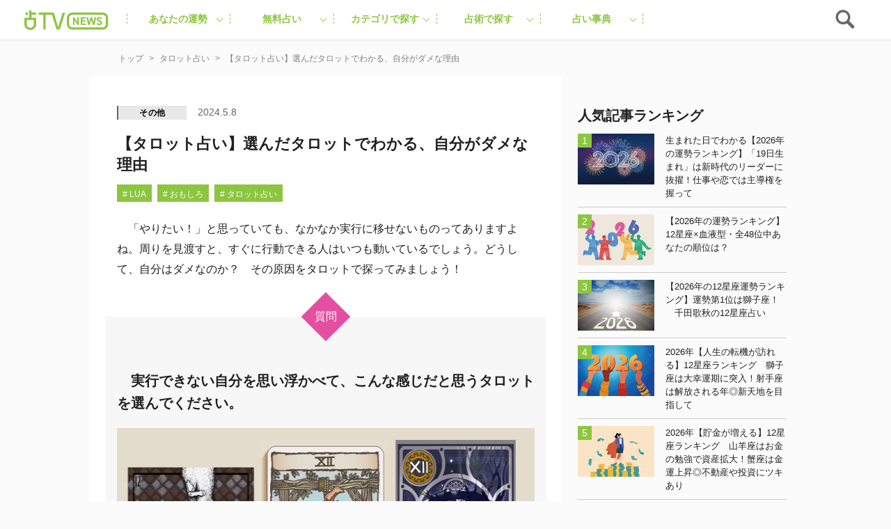

--- FILE ---
content_type: text/html; charset=utf-8
request_url: https://www.google.com/recaptcha/api2/aframe
body_size: 259
content:
<!DOCTYPE HTML><html><head><meta http-equiv="content-type" content="text/html; charset=UTF-8"></head><body><script nonce="G2Y7BF5bRkvajRR5kytHmg">/** Anti-fraud and anti-abuse applications only. See google.com/recaptcha */ try{var clients={'sodar':'https://pagead2.googlesyndication.com/pagead/sodar?'};window.addEventListener("message",function(a){try{if(a.source===window.parent){var b=JSON.parse(a.data);var c=clients[b['id']];if(c){var d=document.createElement('img');d.src=c+b['params']+'&rc='+(localStorage.getItem("rc::a")?sessionStorage.getItem("rc::b"):"");window.document.body.appendChild(d);sessionStorage.setItem("rc::e",parseInt(sessionStorage.getItem("rc::e")||0)+1);localStorage.setItem("rc::h",'1768720200289');}}}catch(b){}});window.parent.postMessage("_grecaptcha_ready", "*");}catch(b){}</script></body></html>

--- FILE ---
content_type: text/css
request_url: https://uranaitv.jp/content/wp-content/themes/news_theme/style/element/element_main.min.css
body_size: 22642
content:
@media (max-width: 1200px){.top-section-header{background:#fff;display:-webkit-box;display:-webkit-flex;display:-ms-flexbox;display:flex;-webkit-box-pack:justify;-webkit-justify-content:space-between;-ms-flex-pack:justify;justify-content:space-between;padding:20px 0;position:relative;top:0;z-index:2;width:100%}.top-section-header h2 img{height:90px;width:90px;min-width:90px}}.article-main .fortune-result-main section p{line-height:29px}.article-main .oecard_img{width:215px;margin:0 auto 30px}.article-header-info:after{content:"";height:200px;width:100%;position:absolute;bottom:0;z-index:1;background:none}.article-meta{display:-webkit-box;display:-webkit-flex;display:-ms-flexbox;display:flex;-webkit-box-align:center;-webkit-align-items:center;-ms-flex-align:center;align-items:center;color:#666666;position:absolute;bottom:-2px;left:0;width:100%;z-index:2;background-color:#fff}.article-header h1{line-height:34px;font-size:24px;margin:0 0 20px;line-height:30px;font-size:22px;margin:20px 0 8px}.article-cate{display:block;font-size:12px;border-left:2px solid #666666;color:inherit;margin-right:16px;text-decoration:none;background:#E8E8E8;color:#000000;font-weight:bold;height:27px;line-height:30px;width:100px;text-align:center;letter-spacing:0.05rem}.article-header-info{overflow:hidden;height:auto;margin:0}.article-main>h2,.article-main>section>h2{font-size:1.17em}#js-hidden-area h2{font-size:1.17em}.ryo-img_box{text-align:center}.ryo-img_box__image{width:40%}.fortune-submit{text-align:center}.thum_box__title{margin:2.3rem 0 0.8rem}.thum_box__text{margin:1rem 0}.thum_ul{display:flex;padding:0;width:100%;flex-wrap:wrap;justify-content:center;align-items:flex-start}.thum_ul__li{width:33%;box-sizing:border-box;margin-bottom:10px}.thum_ul__img{width:100%;padding:2%}.thum_ul__text{margin:0;font-size:13px;width:90%;margin:auto}.thum_ul__text--title{font-weight:700;font-size:13px;text-align:center;margin:1rem 0 0.3rem}.thum-img_wrapper{width:100%;padding:2%;text-align:center}.thum-img_wrapper__img{width:90%}a.thum_box__link{background-color:#8cc73f;display:block;color:#fff;padding:2%;font-weight:bold;font-size:15px;text-align:center}.about_box__title{margin:2.3rem 0 0.8rem}.sentence_box{margin:2rem 0}.number-index_box{text-align:center}.number-index_box__number{font-size:3.5rem;margin:1rem}.number-index_box__summary{font-weight:bold}.form_index{margin-top:28px;margin-bottom:28px;line-height:27px;font-size:20px;font-weight:bold;text-align:left}.article-main .fortune-form>form>p,.article-main .input_form>form>p,.article-main .input_form_2>form>p{margin-left:-6px;padding:0;margin-top:4px;margin-bottom:20px}.article-main .fortune-form select,.article-main .fortune-form [type="number"],.article-main .fortune-form [type="text"],.article-main .input_form select,.article-main .input_form [type="number"],.article-main .input_form [type="text"],.article-main .input_form_2 select,.article-main .input_form_2 [type="number"],.article-main .input_form_2 [type="text"]{-webkit-appearance:none;-moz-appearance:none;appearance:none;background:#fff;border:1px solid #D8D8D8;border-radius:3px;display:inline-block;padding:12px 20px 12px 12px;margin-left:6px;margin-right:2px;margin-bottom:20px}.article-main .fortune-form [type="text"],.article-main .input_form [type="text"],.article-main .input_form_2 [type="text"]{display:block;margin:0;width:100%;margin-left:6px;margin-bottom:20px}.article-main .fortune-form [type="button"],.article-main .fortune-form [type="submit"],.article-main .input_form [type="button"],.article-main .input_form [type="submit"],.article-main .input_form_2 [type="button"],.article-main .input_form_2 [type="submit"]{padding:8px 0;background:#8CC63F;text-align:center;color:#fff;-webkit-appearance:none;-moz-appearance:none;appearance:none;border:none;text-decoration:none;border-radius:0;line-height:24px;cursor:pointer;display:block;width:100%;margin-top:25px}.fortune-form form{margin-top:15px;text-align:left}.fortune-form form[name='fortune']{margin-top:15px;text-align:left}.fortune-form p{margin:0;margin-top:4px}.form-title{font-weight:bold;margin-bottom:20px}.readmore{position:relative;box-sizing:border-box}.readmore-content{position:relative;overflow:hidden;height:330px}.readmore-content::before{display:block;position:absolute;bottom:0;left:0;width:100%;content:"";height:50px;background:-webkit-linear-gradient(top, rgba(255,255,255,0) 0%, #f1efef 50%, #f1efef 100%);background:linear-gradient(top, rgba(255,255,255,0) 0%, #f1efef 50%, #f1efef 100%)}.readmore-label{display:table;bottom:5px;position:absolute;left:50%;transform:translateX(-50%);-webkit-transform:translateX(-50%);margin:0 auto;z-index:2;padding:3px 16px;background-color:#8CC63F;border-radius:2px;color:#FFF}.readmore-label:before{content:'続きを読む'}.readmore-check{display:none}.readmore-check:checked ~ .readmore-label{position:static;transform:translateX(0);-webkit-transform:translateX(0)}.readmore-check:checked ~ .readmore-label:before{content:'閉じる'}.readmore-check:checked ~ .readmore-content{height:auto}.readmore-check:checked ~ .readmore-content::before{display:none}.readmore-check:checked ~ p>.readmore-label{position:static;transform:translateX(0);-webkit-transform:translateX(0)}.readmore-check:checked ~ p>.readmore-label:before{content:'閉じる'}.toc{padding:1.5em;background:#f1efef;font-size:83%;line-height:1.8;margin:1.5em}.toc a{text-decoration-line:underline;font-weight:bold;padding:10px}.article-main>p.textm{margin-top:25px}img.wi60{width:60%;margin:auto}.article-main>img.wi60{width:60%;margin:auto;margin-bottom:20px}select#input_gender_self{width:60%;margin:auto}select#input_gender_your{width:60%;margin:auto}.t-center{text-align:center}@media (max-width: 1200px){a.thum_box__link{background-color:#8cc73f;display:block;color:#fff;padding:2%;font-weight:normal;font-size:15px}.thum_ul{display:flex;padding:0;width:100%;flex-wrap:wrap;align-content:center;align-items:flex-start}.thum_ul__li{width:33%;box-sizing:border-box}.thum_ul__img{width:100%;padding:2%}}.youtube{position:relative;width:100%;padding-top:56.25%}.youtube iframe{position:absolute;top:0;right:0;width:100% !important;height:100% !important}.article-main .weekranking{border:none}.article-main .weekranking figure img.ranktitle{max-width:400px !important;display:block;margin:auto}.article-main .weekranking section.rankbox01{background:#fafafa;padding:0 1.5em 1.5em 1.5em;border:0px;border-radius:5px;padding:50px 1.5em 1.5em 1.5em;z-index:1;margin:0.5em}.article-main .weekranking h2.ranktitle{padding:0px;position:relative;top:40px;margin:0px !important}.article-main .weekranking .kizi_title_1{margin-top:1em;margin-bottom:0em;line-height:1.25em;font-size:1em;font-weight:bold}.article-main .weekranking section.weekbox01{background-color:#f6fbf0;background-image:repeating-linear-gradient(-45deg, #fff, #fff 7px, transparent 0, transparent 14px);padding:0 1.5em 1.5em 1.5em;border:0px;border-radius:5px;padding:50px 1.5em 1.5em 1.5em;z-index:1;margin:0.5em}#score{display:flex;flex-wrap:wrap;justify-content:center;align-items:center;padding-top:60px;padding-bottom:40px}#score .num1{width:40%;text-align:center;background:#f7f7f7;margin:0 10% 36px;padding:19px;font-size:26px;font-weight:bold;line-height:0.6}#score .num2{width:40%;text-align:center;background:#f7f7f7;margin:0 5%;padding:19px;font-size:26px;font-weight:bold;line-height:0.6}#score .num3{width:40%;text-align:center;background:#f7f7f7;margin:0 5%;padding:19px;font-size:26px;font-weight:bold;line-height:0.6}#score .numinfo{font-size:13px;font-weight:normal}.article-main>img.hoshi_img{width:200px;margin:auto}.fottunetitle{font-size:2em;text-align:center;padding:10px;color:#8cc63f;font-weight:bold}.fottunetext{font-size:0.8em;padding:1em;border:3px solid #8cc63f;max-width:500px;margin:auto}@media only screen and (max-width: 445px){.article-cate{display:block;font-size:12px;border-left:2px solid #666666;color:inherit;margin-right:16px;text-decoration:none;background:#E8E8E8;color:#000000;font-weight:bold;height:30px;line-height:30px;width:100px;text-align:center;letter-spacing:0.05rem}.thum_ul__li{width:50%;box-sizing:border-box}}.LinkList_Box__Title{font-size:16px}.LinkList_Box__Text{margin:2px 0;color:#000}.LinkList_Box__Link{color:#000}.LinkList_Box__Link:hover{color:#000}.fortune-form2{margin:auto;margin-top:32px;background:#F7F7F7;padding:16px;max-width:550px}.fortune-form2 p{margin:0}.fortune-form2 .form-title{font-weight:bold;margin-bottom:20px}.fortune-form2 input,.fortune-form2 select{-webkit-appearance:none;-moz-appearance:none;appearance:none;background:#fff;border:1px solid #D8D8D8;border-radius:3px;display:inline-block;padding:12px 20px 12px 12px;margin-left:0px;margin-right:5px;margin-bottom:30px}.fortune-form2 [type="text"]{display:block;margin:0 0 30px;width:100%}.fortune-form2 [type="radio"]{-webkit-appearance:radio;-moz-appearance:radio;appearance:radio;margin-left:15px;margin-top:10px}.fortune-form2 [type="radio"]:first-child{margin-left:0}.fortune-form2 [type="submit"]{padding:8px 0;background:#8CC63F;text-align:center;color:#fff;-webkit-appearance:none;-moz-appearance:none;appearance:none;border:none;text-decoration:none;border-radius:0;line-height:24px;cursor:pointer;display:block;width:70%;margin-top:25px;margin-left:auto;margin-right:auto}.fortune-form2 .form-safety{color:#858585;font-size:13px;margin-bottom:13px}.form-endarea{max-width:310px;margin:auto;display:block}.form-copy{color:#858585;font-size:13px;text-align:center}.form-header{background:#6c7066;background-image:url(https://a8mur3exj1.user-space.cdn.idcfcloud.net/wp-content/uploads/sites/3/2021/11/form.png);background-repeat:no-repeat;color:#fff;margin:auto;margin-bottom:-32px;padding:16px;background-position:right;max-width:550px}.form-header__info{margin:0;margin-top:6px}.form-header__tag{margin:0;background:#fff;color:#141414;display:inline-block;border:1px solid #4a4a4a;padding:2px 5px;line-height:1.5}.form-header__title{margin:0}.article-main .fortune-form input[type=submit]{background:#8CC63F !important;box-shadow:none;border:0px;display:block}#anz_page .infoarea{text-align:center;background:#fff;padding:2em;margin:3em 1em;border-radius:5px;font-size:0.8em;border-radius:5px}#anz_page .infoarea__text{font-size:11px}#anz_page .infoarea__amazon{max-width:180px;margin:10px auto 10px auto;text-align:center}#anz_page p{margin:0}#anz_page .content_text{font-style:normal;font-weight:normal;font-size:16px;line-height:28px;margin:0}#anz_page .content_text--bold{font-weight:bold}#anz_page .content_text--size14{font-size:14px}#anz_page .content_text--size15{font-size:14px}#anz_page .content_text strong{background:#fdfa9c}#anz_page .main_title__ver1{font-style:normal;font-weight:bold;font-size:22px;line-height:32px;color:#fff;margin:0}#anz_page .main_title__ver2{font-style:normal;font-weight:bold;font-size:20px;line-height:28px;text-align:center;color:#303030;background:#F2C94C;margin:auto;width:170px}#anz_page .main_title__ver3{font-style:normal;font-weight:bold;font-size:16px;line-height:22px;color:#F9FBF7;margin:0;margin-top:6px;text-align:center}#anz_page .main_title__ver4{font-style:normal;font-weight:bold;font-size:20px;line-height:28px;color:#303030;background:#F9FBF7;border:2px solid #8CC63F;box-sizing:border-box;padding:32px 24px;margin:0}#anz_page .main_title__ver5{font-style:normal;font-weight:bold;font-size:16px;line-height:22px;text-align:center;color:#303030;margin:0}#anz_page .main_title__ver6{font-weight:bold;color:#4e4d4d;font-size:1.2em}#anz_page .over_area{margin:0 calc(50% - 50vw);width:100vw}#anz_page .over_area--green{background:#8CC63F;padding:32px}#anz_page .over_area--lightgreen{background:#EFF6E5;padding:32px 24px}#anz_page .over_area--lightgray{background:#fbfbfb;padding:16px}#anz_page .block_box{position:relative}#anz_page .block_box__num{position:absolute;left:46%;text-align:center;color:#8CC63F;font-size:22px;border:4px solid #8CC63F;background:#fff;border-radius:20px;width:42px;height:42px;line-height:1.5;transform:translate(-50%, -50%);top:-0.5%;left:50%}#anz_page .block_box__titlearea{background:#8CC63F;padding:24px 16px}#anz_page .block_box__contentarea{padding:24px;background:#fff}#anz_page .fukidashi_box{display:flex}#anz_page .fukidashi_box .content_text{border:1px solid #E0E0E0;border-radius:10px;padding:16px;background:#fff;margin-bottom:26px}#anz_page .fukidashi_box__icon{width:40px;height:40px;object-fit:cover;border-radius:20px}#anz_page .fukidashi_box--left .content_text{margin-left:16px;position:relative;border-top-left-radius:0}#anz_page .fukidashi_box--left .content_text:after,#anz_page .fukidashi_box--left .content_text:before{content:"";position:absolute;left:-13px;top:0;width:0;height:0}#anz_page .fukidashi_box--left .content_text:before{top:-1px;left:-12px;border-style:solid;border-color:#eee #eee transparent transparent;border-width:6px}#anz_page .fukidashi_box--left .content_text:after{top:0px;left:-9px;border-style:solid;border-color:#fff #fff transparent transparent;border-width:5px;z-index:10}#anz_page .fukidashi_box--right{flex-flow:row-reverse}#anz_page .fukidashi_box--right .content_text{margin-right:16px;position:relative;border-top-right-radius:0}#anz_page .fukidashi_box--right .content_text:after,#anz_page .fukidashi_box--right .content_text:before{content:"";position:absolute;right:-13px;top:0;width:0;height:0}#anz_page .fukidashi_box--right .content_text:before{top:-1px;right:-12px;border-style:solid;border-color:#e9e9e9 transparent transparent #eee;border-width:6px}#anz_page .fukidashi_box--right .content_text:after{top:0px;right:-9px;border-style:solid;border-color:#fff transparent transparent #fff;border-width:5px;z-index:10}#anz_page .fukidashi_box__who{font-style:normal;font-weight:bold;font-size:13px;line-height:13px;margin:0;margin-bottom:10px;margin-left:8px;margin-right:0}#anz_page .fukidashi_box__who--green{color:#8CC63F}#anz_page .fukidashi_box__who--red{color:#EB5757}#anz_page .fukidashi_box__who--right{text-align:right;margin-right:8px;margin-left:0}#anz_page .card_box{margin:0 calc(50% - 50vw);width:100vw;display:flex;overflow-x:scroll;overflow-y:hidden;padding:0 12px}#anz_page .card_box__single{background:#FFFFFF;border-radius:10px;min-width:255px;text-align:center;margin:0 10px;padding:0px 20px 20px}#anz_page .card_box__single a:hover{text-decoration:none}#anz_page .card_box__button{background:#FF9900;color:#fff;padding:8px 20px;text-align:center;font-weight:bold}#anz_page .card_box__img{width:100%;min-height:306px;object-fit:cover}#anz_page .m84{margin-bottom:84px}#anz_page .m80{margin-bottom:80px}#anz_page .m60{margin-bottom:60px}#anz_page .m50{margin-bottom:50px}#anz_page .m44{margin-bottom:44px}#anz_page .m40{margin-bottom:40px}#anz_page .m36{margin-bottom:36px}#anz_page .m32{margin-bottom:32px}#anz_page .m24{margin-bottom:24px}#anz_page .m20{margin-bottom:20px}#anz_page .m18{margin-bottom:18px}#anz_page .m12{margin-bottom:12px}@media screen and (min-width: 600px){#anz_page .over_area{margin:0;margin-left:-40px;width:113.5%}#anz_page .over_area--green{background:#8CC63F;padding:56px 40px}#anz_page .over_area--lightgreen{background:#EFF6E5;padding:60px 40px}#anz_page .over_area--lightgray{background:#fbfbfb;padding:16px 40px 120px}#anz_page .fukidashi_box .content_text{margin-bottom:34px}#anz_page .main_title__ver4{padding:46px 24px}#anz_page .card_box{margin:0rem 0rem;width:100%;display:flex;overflow-x:scroll;overflow-y:hidden;padding:2rem 0}#anz_page .m84{margin-bottom:84px}#anz_page .m80{margin-bottom:80px}#anz_page .m60{margin-bottom:60px}#anz_page .m50{margin-bottom:50px}#anz_page .m44{margin-bottom:44px}#anz_page .m40{margin-bottom:40px}#anz_page .m36{margin-bottom:36px}#anz_page .m32{margin-bottom:32px}#anz_page .m24{margin-bottom:24px}#anz_page .m20{margin-bottom:20px}#anz_page .m18{margin-bottom:18px}#anz_page .m12{margin-bottom:12px}#anz_page .pt40{padding-top:40px}#anz_page .m-pc120{margin-bottom:120px}#anz_page .m-pc60{margin-bottom:60px}#anz_page .m-pc48{margin-bottom:48px}#anz_page .m-pc40{margin-bottom:40px}#anz_page .m-pc18{margin-bottom:18px}#anz_page .fukidashi_box .m-pc120{margin-bottom:120px}#anz_page .fukidashi_box .m-pc60{margin-bottom:60px}#anz_page .fukidashi_box .m-pc48{margin-bottom:40px}#anz_page .fukidashi_box .m-pc40{margin-bottom:40px}#anz_page .fukidashi_box .m-pc18{margin-bottom:18px}}#talk_page .infoarea{text-align:center;background:#fff;padding:2em;margin:3em 1em;border-radius:5px;font-size:0.8em;border-radius:5px}#talk_page .infoarea__text{font-size:11px}#talk_page .infoarea__amazon{max-width:180px;margin:10px auto 10px auto;text-align:center}#talk_page p{margin:0}#talk_page .content_text{font-style:normal;font-weight:normal;font-size:16px;line-height:28px;margin:0}#talk_page .content_text--bold{font-weight:bold}#talk_page .content_text--size14{font-size:14px}#talk_page .content_text--size15{font-size:14px}#talk_page .content_text strong{background:#fdfa9c}#talk_page .main_title__ver1{font-style:normal;font-weight:bold;font-size:22px;line-height:32px;color:#fff;margin:0}#talk_page .main_title__ver2{font-style:normal;font-weight:bold;font-size:20px;line-height:28px;text-align:center;color:#303030;background:#F2C94C;margin:auto;width:170px}#talk_page .main_title__ver3{font-style:normal;font-weight:bold;font-size:16px;line-height:22px;color:#F9FBF7;margin:0;margin-top:6px;text-align:center}#talk_page .main_title__ver4{font-style:normal;font-weight:bold;font-size:20px;line-height:28px;color:#303030;background:#F9FBF7;border:2px solid #8CC63F;box-sizing:border-box;padding:32px 24px;margin:0}#talk_page .main_title__ver5{font-style:normal;font-weight:bold;font-size:16px;line-height:22px;text-align:center;color:#303030;margin:0}#talk_page .main_title__ver6{font-weight:bold;color:#4e4d4d;font-size:1.2em}#talk_page .over_area{margin:0 calc(50% - 50vw);width:100vw}#talk_page .over_area--green{background:#8CC63F;padding:32px}#talk_page .over_area--lightgreen{background:#EFF6E5;padding:32px 24px}#talk_page .over_area--lightgray{background:#fbfbfb;padding:16px}#talk_page .block_box{position:relative}#talk_page .block_box__num{position:absolute;left:46%;text-align:center;color:#8CC63F;font-size:22px;border:4px solid #8CC63F;background:#fff;border-radius:20px;width:42px;height:42px;line-height:1.5;transform:translate(-50%, -50%);top:-0.5%;left:50%}#talk_page .block_box__titlearea{background:#8CC63F;padding:24px 16px}#talk_page .block_box__contentarea{padding:24px;background:#fff}#talk_page .fukidashi_box{display:flex}#talk_page .fukidashi_box .content_text{border:1px solid #E0E0E0;border-radius:10px;padding:16px;background:#fff;margin-bottom:26px}#talk_page .fukidashi_box__icon{width:40px;height:40px;object-fit:cover;border-radius:20px}#talk_page .fukidashi_box--left .content_text{margin-left:16px;position:relative;border-top-left-radius:0}#talk_page .fukidashi_box--left .content_text:after,#talk_page .fukidashi_box--left .content_text:before{content:"";position:absolute;left:-13px;top:0;width:0;height:0}#talk_page .fukidashi_box--left .content_text:before{top:-1px;left:-12px;border-style:solid;border-color:#eee #eee transparent transparent;border-width:6px}#talk_page .fukidashi_box--left .content_text:after{top:0px;left:-9px;border-style:solid;border-color:#fff #fff transparent transparent;border-width:5px;z-index:10}#talk_page .fukidashi_box--right{flex-flow:row-reverse}#talk_page .fukidashi_box--right .content_text{margin-right:16px;position:relative;border-top-right-radius:0}#talk_page .fukidashi_box--right .content_text:after,#talk_page .fukidashi_box--right .content_text:before{content:"";position:absolute;right:-13px;top:0;width:0;height:0}#talk_page .fukidashi_box--right .content_text:before{top:-1px;right:-12px;border-style:solid;border-color:#e9e9e9 transparent transparent #eee;border-width:6px}#talk_page .fukidashi_box--right .content_text:after{top:0px;right:-9px;border-style:solid;border-color:#fff transparent transparent #fff;border-width:5px;z-index:10}#talk_page .fukidashi_box__who{font-style:normal;font-weight:bold;font-size:13px;line-height:13px;margin:0;margin-bottom:10px;margin-left:8px;margin-right:0}#talk_page .fukidashi_box__who--green{color:#8CC63F}#talk_page .fukidashi_box__who--red{color:#EB5757}#talk_page .fukidashi_box__who--right{text-align:right;margin-right:8px;margin-left:0}#talk_page .card_box{margin:0 calc(50% - 50vw);width:100vw;display:flex;overflow-x:scroll;overflow-y:hidden;padding:0 12px}#talk_page .card_box__single{background:#FFFFFF;border-radius:10px;min-width:255px;text-align:center;margin:0 10px;padding:0px 20px 20px}#talk_page .card_box__single a:hover{text-decoration:none}#talk_page .card_box__button{background:#FF9900;color:#fff;padding:8px 20px;text-align:center;font-weight:bold}#talk_page .card_box__img{width:100%;min-height:306px;object-fit:cover}#talk_page .m84{margin-bottom:84px}#talk_page .m80{margin-bottom:80px}#talk_page .m60{margin-bottom:60px}#talk_page .m50{margin-bottom:50px}#talk_page .m44{margin-bottom:44px}#talk_page .m40{margin-bottom:40px}#talk_page .m36{margin-bottom:36px}#talk_page .m32{margin-bottom:32px}#talk_page .m24{margin-bottom:24px}#talk_page .m20{margin-bottom:20px}#talk_page .m18{margin-bottom:18px}#talk_page .m12{margin-bottom:12px}@media screen and (min-width: 600px){#talk_page .over_area{margin:0;margin-left:-40px;width:113.5%}#talk_page .over_area--green{background:#8CC63F;padding:56px 40px}#talk_page .over_area--lightgreen{background:#EFF6E5;padding:60px 40px}#talk_page .over_area--lightgray{background:#fbfbfb;padding:16px 40px 120px}#talk_page .fukidashi_box .content_text{margin-bottom:34px}#talk_page .main_title__ver4{padding:46px 24px}#talk_page .card_box{margin:0rem 0rem;width:100%;display:flex;overflow-x:scroll;overflow-y:hidden;padding:2rem 0}#talk_page .m84{margin-bottom:84px}#talk_page .m80{margin-bottom:80px}#talk_page .m60{margin-bottom:60px}#talk_page .m50{margin-bottom:50px}#talk_page .m44{margin-bottom:44px}#talk_page .m40{margin-bottom:40px}#talk_page .m36{margin-bottom:36px}#talk_page .m32{margin-bottom:32px}#talk_page .m24{margin-bottom:24px}#talk_page .m20{margin-bottom:20px}#talk_page .m18{margin-bottom:18px}#talk_page .m12{margin-bottom:12px}#talk_page .pt40{padding-top:40px}#talk_page .m-pc120{margin-bottom:120px}#talk_page .m-pc60{margin-bottom:60px}#talk_page .m-pc48{margin-bottom:48px}#talk_page .m-pc40{margin-bottom:40px}#talk_page .m-pc18{margin-bottom:18px}#talk_page .fukidashi_box .m-pc120{margin-bottom:120px}#talk_page .fukidashi_box .m-pc60{margin-bottom:60px}#talk_page .fukidashi_box .m-pc48{margin-bottom:40px}#talk_page .fukidashi_box .m-pc40{margin-bottom:40px}#talk_page .fukidashi_box .m-pc18{margin-bottom:18px}}


--- FILE ---
content_type: text/plain; charset=utf-8
request_url: https://ra.gssprt.jp/seat/v2
body_size: 152
content:
eyJhbGciOiJIUzI1NiIsInR5cCI6IkpXVCJ9.eyJtZWRpYV9pZCI6MTk3NjI3LCJpdGVtX2lkIjoiNDhkYWI4NTMiLCJhdWQiOiJodHRwczovL3VyYW5haXR2LmpwL2NvbnRlbnQvNDQxMjk2IiwiZXhwIjoxNzY4NzIwMjYwLCJpYXQiOjE3Njg3MjAyMDAsImlzcyI6ImdlbmllZSIsIm5iZiI6MTc2ODcyMDIwMH0.I2ahKQlr9qIP26JU874S1xfTHbmC9UFchnKAVEkfjzA

--- FILE ---
content_type: text/javascript;charset=utf-8
request_url: https://id.cxense.com/public/user/id?json=%7B%22identities%22%3A%5B%7B%22type%22%3A%22ckp%22%2C%22id%22%3A%22mkjec1nanirxqb4q%22%7D%2C%7B%22type%22%3A%22lst%22%2C%22id%22%3A%221pf62lnr7317a1l9bbizkjnnri%22%7D%2C%7B%22type%22%3A%22cst%22%2C%22id%22%3A%221pf62lnr7317a1l9bbizkjnnri%22%7D%5D%7D&callback=cXJsonpCB1
body_size: 206
content:
/**/
cXJsonpCB1({"httpStatus":200,"response":{"userId":"cx:105p2a6wdb1jd22b7yd1y2b7dk:yn2jy90e8nzc","newUser":false}})

--- FILE ---
content_type: application/javascript
request_url: https://cpt.geniee.jp/hb/v1/197627/407/wrapper.min.js
body_size: 12639
content:
(()=>{var S=Object.defineProperty;var w=Object.getOwnPropertySymbols;var C=Object.prototype.hasOwnProperty,B=Object.prototype.propertyIsEnumerable;var _=(h,P,f)=>P in h?S(h,P,{enumerable:!0,configurable:!0,writable:!0,value:f}):h[P]=f,T=(h,P)=>{for(var f in P||(P={}))C.call(P,f)&&_(h,f,P[f]);if(w)for(var f of w(P))B.call(P,f)&&_(h,f,P[f]);return h};(()=>{if(window.gn_wrapper_executed){console.warn("This script has been called twice.");return}const h=new URLSearchParams(location.search).get("gn_perf")!==null,P=i=>{!h||performance.mark(["loadScript",i,"start"].join("-"))},f=i=>{if(!!h){performance.mark(["loadScript",i,"end"].join("-"));try{performance.measure(["loadScript",i].join("-"),["loadScript",i,"start"].join("-"),["loadScript",i,"end"].join("-"))}catch(e){console.error(e)}}};window.gn_wrapper_executed=!0,window.gn_wrapper_queue=window.gn_wrapper_queue||[],window.googletag=window.googletag||{},window.googletag.cmd=window.googletag.cmd||[],window.gnpb=window.gnpb||{},window.gnpb.que=window.gnpb.que||[],window.gnshbrequest=window.gnshbrequest||{},window.gnshbrequest.cmd=window.gnshbrequest.cmd||[],function(i){var r,a,d,t;const e=o=>o?(o^Math.random()*16>>o/4).toString(16):([1e7]+-1e3+-4e3+-8e3+-1e11).replace(/[018]/g,e);i.gn_pvid=(t=(d=i.gn_pvid)!=null?d:(a=(r=i.crypto)==null?void 0:r.randomUUID)==null?void 0:a.call(r))!=null?t:e()}(window),window.addEventListener("message",function(i){i.data.type==="CptApplyPassback"&&window.gnshbrequest.cmd.push(function(){window.gnshbrequest.applyPassback(i.data.target,i.data.org,!0)})}),function(i){var e={CLICK_URL:"##hb_native_linkurl##",IMG_LINK:"##hb_native_image##",TITLE:"##hb_native_title##",SPONSOR:"##hb_native_brand##"},r=`
<style>
    .gn-nad_container-wrap * {
        margin: 0;
        padding: 0;
        box-sizing: border-box;
        font-family: Hiragino Kaku Gothic Pro,\u30D2\u30E9\u30AE\u30CE\u89D2\u30B4 Pro W3,Meiryo,\u30E1\u30A4\u30EA\u30AA,Osaka,MS PGothic,arial,helvetica,sans-serif;
    }

    .gn-nad_container-wrap {
        position: relative;
    }

    .gn-nad_container {
        text-decoration: none;
        display: flex;
        background: #fff;
        position: relative;
        padding: 8px;
        border-bottom: 1px solid #ccc;
    }

    .gn-nad_image-container {
        width: 80px;
        height: 80px;
        margin-right: 10px;
        flex-shrink: 0;
        background: url(${e.IMG_LINK}) no-repeat center center;
        background-size: cover;
    }

    .gn-nad_text-container {
        position: relative;
        width: 100%;
    }

    .gn-nad_text-title {
        display: -webkit-box;
        -webkit-box-orient: vertical;
        -webkit-line-clamp: 3;
        overflow: hidden;
        color: #333;
        line-height: 1.4;
        font-weight: 700;
        font-size: 14px;
        padding-top: 5px;
    }

    .gn-nad_text-optout {
        position: absolute;
        bottom: 0;
        left: 0;
        color: #999;
        font-size: 10px;
    }
</style>
`,a=`
<div class="gn-nad_container-wrap">
    <a class="gn-nad_container" href="${e.CLICK_URL}" target="_blank">
        <div class="gn-nad_image-container">
        </div>
        <div class="gn-nad_text-container">
            <p class="gn-nad_text-title">${e.TITLE}</p>
            <p class="gn-nad_text-optout">PR ${e.SPONSOR}</p>
        </div>
    </a>
</div>
`;i.gn_native_template=`${r}${a}`}(window),window.__gnpb_analytics=!0,window.__gn_prebid_sampling_rate=1;function y(i){if(Math.random()*100<=window.__gn_prebid_sampling_rate&&window.__gnpb_analytics){var r={t:0,mediaId:197627,eventType:i,elapsedTime:Math.floor(performance.now()),loc:window.location.href,rate:window.__gn_prebid_sampling_rate,pvId:window.gn_pvid},a=new Blob([JSON.stringify(r)],{type:"text/plain"});navigator.sendBeacon("https://beacon.geniee.jp",a)}}window.__gn_config={timeout:1e3,sessionTimeout:18e4,uam:{use:!0,pubID:"bb49897c-6ae0-4d48-8db0-c4531321096f",externalApstag:!0},mediaId:197627,publisherId:32661,usePolicyChecker:!0,usePPID:!0,bidCurrency:"JPY",prebid:{useRealTimeData:!1,geoEdgeRealTimeDataKey:"",schainSid:"32661",useID5:!1,useSingleRequest:!1},logTransmissionRate:10,singleRequest:!1,isLD:!1,enableOVKindness:!1,useStableVersion:!1},function(i,e){function r(m,u){P(m);var s=e.createElement("script");s.async=!0,s.src=m,s.addEventListener("load",()=>{f(m)}),e.head.appendChild(s),u&&(s.onload=function(){y("gca")})}function a(){var m=navigator.userAgent;return m?m.indexOf("MSIE ")>-1||m.indexOf("Trident/")>-1:!1}r("https://yads.c.yimg.jp/js/yads-async.js",!1),i.gnslibincluded||(r("https://cpt.geniee.jp/hb/v1/lib/prebid-v9.50.0-eeeac894.js",!1),a()?r("https://cpt.geniee.jp/hb/v1/lib/gnshbrequest-v5.3.3.es5.js",!0):r("https://cpt.geniee.jp/hb/v1/lib/gnshbrequest-v5.3.3.js",!0),i.gnslibincluded=!0,r("https://cpt.geniee.jp/hb/v1/197627/iago.min.js",!1));var d={SPONSORED:1,DESC:2,RATING:3,LIKES:4,DOWNLOADS:5,PRICE:6,SALEPRICE:7,PHONE:8,ADDRESS:9,DESC2:10,DISPLAYURL:11,CTATEXT:12},t={ICON:1,MAIN_IMAGE:3};const o={assets:[{id:1,required:1,img:{type:t.MAIN_IMAGE,w:300,h:100}},{id:2,required:1,title:{len:80}},{id:3,required:1,data:{type:d.SPONSORED}},{id:4,required:1,data:{type:d.DESC}}]};var l=[{gn_hb:1,aladdinZoneInfo:{id:1566167,size:[1,1]},formatSpec:{id:5,params:{closeButton:{id:2,param:{position:4,size:24,color:"#FFFFFF",text:"close",fontSize:16}}}},limitation:{location:{type:"deny",locations:["^.*\\?s=.*$","^https?://uranaitv.jp/.*page/[0-9]+$"]},adxTryCount:0,frequencyAvailableMinutes:7,frequencyCount:1,adxFrequencyCapMinutes:60},id:120741,gamId:"9116787",childGamId:"56468662",code:"1566167",weight:0,codes:[{code:"1566167",weight:1}],slotSizes:[[300,250]],mediaTypes:{banner:{sizes:[[300,250],[1,1]],pos:0}},maxWidthBreakpoint:767,minWidthBreakpoint:0,bids:[{bidder:"logicad",params:{tid:"jD0L"},isPrestitial:!1,video:!1},{bidder:"logicad",params:{tid:"4v1n"},isPrestitial:!1,video:!1},{bidder:"logicad",params:{tid:"8w0O"},isPrestitial:!1,video:!1},{bidder:"geniee",params:{invalidImpBeacon:!0,zoneId:1566167},isPrestitial:!0,video:!1}],useUam:!1,usePrebid:!0,useSafeFrame:!1,useBulkBidRequest:!1,refresh:{use:!1,count:0,gamPolicyInterval:0,viewableInterval:0,excludeAladdin:!1,prebidRefreshPolicies:[]},stopGamTraffic:!0,__unstable_logCommit:!1,allowGAMFluidSize:!1},{gn_hb:1,slotDiv:"1507578",fillzone:{id:1507578,size:[300,250],fillNoAd:!0},formatSpec:{id:13,params:{}},id:3550,gamId:"9116787",childGamId:"56468662",code:"1507578",weight:1,codes:[{code:"1507578",weight:1}],slotSizes:[[200,200],[250,250],[300,250],[320,180],[336,280],[320,180],[336,280]],mediaTypes:{banner:{sizes:[[200,200],[250,250],[300,250],[320,180],[336,280],[320,180],[336,280]],pos:3}},maxWidthBreakpoint:767,minWidthBreakpoint:0,bids:[{bidder:"logicad",params:{tid:"13j1"},isPrestitial:!1,video:!1},{bidder:"logicad",params:{tid:"JARj"},isPrestitial:!1,video:!1},{bidder:"pubmatic",params:{publisherId:"157786",adSlot:"4066241"},isPrestitial:!1,video:!1},{bidder:"ix",params:{siteId:"612674",size:[300,250]},isPrestitial:!1,video:!1},{bidder:"rtbhouse",params:{publisherId:"hcUYQSExruVUvsQPCBs1",region:"prebid-asia",bidfloor:0},isPrestitial:!1,video:!1},{bidder:"criteo",params:{networkId:8616,uid:438552},isPrestitial:!1,video:!1},{bidder:"unicorn",params:{accountId:257717,publisherId:9116787,mediaId:"uranaitv.jp"},isPrestitial:!1,video:!1},{bidder:"aja",params:{asi:"2OcvLQDnR"},isPrestitial:!1,video:!1},{bidder:"appnexus",params:{placementId:"30407192"},isPrestitial:!1,video:!1}],useUam:!0,upr:{version:"v4.0",params:JSON.parse('{"expires": "2026-01-24", "zone_id": 1507578, "clusters": [{"uprs": [{"impGam": 29.007080078125, "ecpmGam": 70.10914002796444, "minPrice": 55, "totalImp": 706.878662109375, "betaPrior": 1, "alphaPrior": 1, "rpmAladdin": 4.922140523181128}, {"impGam": 98.552001953125, "ecpmGam": 69.5569980307369, "minPrice": 60, "totalImp": 1205.210205078125, "betaPrior": 1, "alphaPrior": 1, "rpmAladdin": 4.922140523181128}, {"impGam": 65.322265625, "ecpmGam": 76.2240317146121, "minPrice": 65, "totalImp": 1223.45458984375, "betaPrior": 1, "alphaPrior": 1, "rpmAladdin": 4.922140523181128}, {"impGam": 30.42138671875, "ecpmGam": 85.76089939629404, "minPrice": 70, "totalImp": 702.102783203125, "betaPrior": 1, "alphaPrior": 1, "rpmAladdin": 4.922140523181128}, {"impGam": 5.587890625, "ecpmGam": 83.33447367520438, "minPrice": 75, "totalImp": 251.741455078125, "betaPrior": 1, "alphaPrior": 1, "rpmAladdin": 4.922140523181128}, {"impGam": 1.474609375, "ecpmGam": 86.55989351124641, "minPrice": 80, "totalImp": 117.048828125, "betaPrior": 1, "alphaPrior": 1, "rpmAladdin": 4.922140523181128}, {"impGam": 26.2451171875, "ecpmGam": 91.11132818268835, "minPrice": 85, "totalImp": 823.817626953125, "betaPrior": 1, "alphaPrior": 1, "rpmAladdin": 4.922140523181128}, {"impGam": 1.5625, "ecpmGam": 93.89667482014389, "minPrice": 90, "totalImp": 127.337890625, "betaPrior": 1, "alphaPrior": 1, "rpmAladdin": 4.922140523181128}, {"impGam": 5.9248046875, "ecpmGam": 106.55463894861516, "minPrice": 95, "totalImp": 232.0205078125, "betaPrior": 1, "alphaPrior": 1, "rpmAladdin": 4.922140523181128}, {"impGam": 17.375244140625, "ecpmGam": 106.11057493216886, "minPrice": 100, "totalImp": 620.814453125, "betaPrior": 1, "alphaPrior": 1, "rpmAladdin": 4.922140523181128}, {"impGam": 8.98095703125, "ecpmGam": 113.67746562379298, "minPrice": 110, "totalImp": 344.948974609375, "betaPrior": 1, "alphaPrior": 1, "rpmAladdin": 4.922140523181128}, {"impGam": 2.889892578125, "ecpmGam": 132.24608604642964, "minPrice": 120, "totalImp": 222.2138671875, "betaPrior": 1, "alphaPrior": 1, "rpmAladdin": 4.922140523181128}, {"impGam": 6.60595703125, "ecpmGam": 150.0764485748307, "minPrice": 130, "totalImp": 439.5146484375, "betaPrior": 1, "alphaPrior": 1, "rpmAladdin": 4.922140523181128}, {"impGam": 3.2373046875, "ecpmGam": 146.91224424143556, "minPrice": 140, "totalImp": 222.96337890625, "betaPrior": 1, "alphaPrior": 1, "rpmAladdin": 4.922140523181128}], "clusterType": 1}, {"uprs": [{"impGam": 0.421875, "ecpmGam": 140.0, "minPrice": 55, "totalImp": 6.64892578125, "betaPrior": 1, "alphaPrior": 1, "rpmAladdin": 4.922140523181128}, {"impGam": 1.0, "ecpmGam": 140.0, "minPrice": 60, "totalImp": 5.519775390625, "betaPrior": 1, "alphaPrior": 1, "rpmAladdin": 4.922140523181128}, {"impGam": 0.0, "ecpmGam": 140.0, "minPrice": 65, "totalImp": 3.889892578125, "betaPrior": 1, "alphaPrior": 1, "rpmAladdin": 4.922140523181128}, {"impGam": 0.0, "ecpmGam": 140.0, "minPrice": 70, "totalImp": 7.14208984375, "betaPrior": 1, "alphaPrior": 1, "rpmAladdin": 4.922140523181128}, {"impGam": 0.5625, "ecpmGam": 140.0, "minPrice": 75, "totalImp": 5.281494140625, "betaPrior": 1, "alphaPrior": 1, "rpmAladdin": 4.922140523181128}, {"impGam": 0.177978515625, "ecpmGam": 140.0, "minPrice": 80, "totalImp": 4.68896484375, "betaPrior": 1, "alphaPrior": 1, "rpmAladdin": 4.922140523181128}, {"impGam": 0.0, "ecpmGam": 140.0, "minPrice": 85, "totalImp": 4.638671875, "betaPrior": 1, "alphaPrior": 1, "rpmAladdin": 4.922140523181128}, {"impGam": 1.0, "ecpmGam": 140.0, "minPrice": 90, "totalImp": 5.032958984375, "betaPrior": 1, "alphaPrior": 1, "rpmAladdin": 4.922140523181128}, {"impGam": 0.0, "ecpmGam": 140.0, "minPrice": 95, "totalImp": 6.423095703125, "betaPrior": 1, "alphaPrior": 1, "rpmAladdin": 4.922140523181128}, {"impGam": 2.0, "ecpmGam": 140.0, "minPrice": 100, "totalImp": 8.210205078125, "betaPrior": 1, "alphaPrior": 1, "rpmAladdin": 4.922140523181128}, {"impGam": 0.5625, "ecpmGam": 140.0, "minPrice": 110, "totalImp": 6.0634765625, "betaPrior": 1, "alphaPrior": 1, "rpmAladdin": 4.922140523181128}, {"impGam": 1.0, "ecpmGam": 140.0, "minPrice": 120, "totalImp": 8.814208984375, "betaPrior": 1, "alphaPrior": 1, "rpmAladdin": 4.922140523181128}, {"impGam": 0.0, "ecpmGam": 140.0, "minPrice": 130, "totalImp": 5.295654296875, "betaPrior": 1, "alphaPrior": 1, "rpmAladdin": 4.922140523181128}, {"impGam": 0.0, "ecpmGam": 140.0, "minPrice": 140, "totalImp": 6.90966796875, "betaPrior": 1, "alphaPrior": 1, "rpmAladdin": 4.922140523181128}], "clusterType": 2}, {"uprs": [{"impGam": 16.41748046875, "ecpmGam": 330.84984922115086, "minPrice": 240, "totalImp": 382.482177734375, "betaPrior": 1, "alphaPrior": 1, "rpmAladdin": 4.922140523181128}, {"impGam": 6.59912109375, "ecpmGam": 315.44804578488373, "minPrice": 260, "totalImp": 217.004150390625, "betaPrior": 1, "alphaPrior": 1, "rpmAladdin": 4.922140523181128}, {"impGam": 5.1337890625, "ecpmGam": 396.5816019417476, "minPrice": 280, "totalImp": 223.388671875, "betaPrior": 1, "alphaPrior": 1, "rpmAladdin": 4.922140523181128}, {"impGam": 29.16845703125, "ecpmGam": 430.30216459863783, "minPrice": 300, "totalImp": 734.524658203125, "betaPrior": 1, "alphaPrior": 1, "rpmAladdin": 4.922140523181128}, {"impGam": 2.744384765625, "ecpmGam": 449.29300258015166, "minPrice": 330, "totalImp": 194.108154296875, "betaPrior": 1, "alphaPrior": 1, "rpmAladdin": 4.922140523181128}, {"impGam": 2.444091796875, "ecpmGam": 366.6765534438604, "minPrice": 360, "totalImp": 153.732666015625, "betaPrior": 1, "alphaPrior": 1, "rpmAladdin": 4.922140523181128}, {"impGam": 4022.9150390625, "ecpmGam": 71.21360404761298, "minPrice": 400, "totalImp": 10917.389404296877, "betaPrior": 1, "alphaPrior": 1, "rpmAladdin": 4.922140523181128}], "clusterType": 3}, {"uprs": [{"impGam": 0.0, "ecpmGam": 400.0, "minPrice": 240, "totalImp": 8.19873046875, "betaPrior": 1, "alphaPrior": 1, "rpmAladdin": 4.922140523181128}, {"impGam": 0.31640625, "ecpmGam": 400.0, "minPrice": 260, "totalImp": 10.814453125, "betaPrior": 1, "alphaPrior": 1, "rpmAladdin": 4.922140523181128}, {"impGam": 0.421875, "ecpmGam": 400.0, "minPrice": 280, "totalImp": 11.77978515625, "betaPrior": 1, "alphaPrior": 1, "rpmAladdin": 4.922140523181128}, {"impGam": 0.0, "ecpmGam": 400.0, "minPrice": 300, "totalImp": 10.686767578125, "betaPrior": 1, "alphaPrior": 1, "rpmAladdin": 4.922140523181128}, {"impGam": 0.0, "ecpmGam": 400.0, "minPrice": 330, "totalImp": 6.733154296875, "betaPrior": 1, "alphaPrior": 1, "rpmAladdin": 4.922140523181128}, {"impGam": 0.0, "ecpmGam": 400.0, "minPrice": 360, "totalImp": 7.696533203125, "betaPrior": 1, "alphaPrior": 1, "rpmAladdin": 4.922140523181128}, {"impGam": 10.513671875, "ecpmGam": 400.0, "minPrice": 400, "totalImp": 38.521484375, "betaPrior": 1, "alphaPrior": 1, "rpmAladdin": 4.922140523181128}], "clusterType": 4}, {"uprs": [{"impGam": 5.373291015625, "ecpmGam": 20.0, "minPrice": 5, "totalImp": 6.86767578125, "betaPrior": 1, "alphaPrior": 1, "rpmAladdin": 4.922140523181128}, {"impGam": 2.652587890625, "ecpmGam": 20.0, "minPrice": 10, "totalImp": 5.4609375, "betaPrior": 1, "alphaPrior": 1, "rpmAladdin": 4.922140523181128}, {"impGam": 1.177978515625, "ecpmGam": 20.0, "minPrice": 15, "totalImp": 4.195068359375, "betaPrior": 1, "alphaPrior": 1, "rpmAladdin": 4.922140523181128}, {"impGam": 0.494384765625, "ecpmGam": 20.0, "minPrice": 20, "totalImp": 2.531494140625, "betaPrior": 1, "alphaPrior": 1, "rpmAladdin": 4.922140523181128}], "clusterType": 5}, {"uprs": [{"impGam": 0.0, "ecpmGam": 20.0, "minPrice": 5, "totalImp": 0.5625, "betaPrior": 1, "alphaPrior": 1, "rpmAladdin": 4.922140523181128}, {"impGam": 0.0, "ecpmGam": 20.0, "minPrice": 10, "totalImp": 0.5625, "betaPrior": 1, "alphaPrior": 1, "rpmAladdin": 4.922140523181128}, {"impGam": 0.0, "ecpmGam": 20.0, "minPrice": 15, "totalImp": 1.6875, "betaPrior": 1, "alphaPrior": 1, "rpmAladdin": 4.922140523181128}, {"impGam": 0.0, "ecpmGam": 20.0, "minPrice": 20, "totalImp": 1.125, "betaPrior": 1, "alphaPrior": 1, "rpmAladdin": 4.922140523181128}], "clusterType": 6}, {"uprs": [{"impGam": 57.44775390625, "ecpmGam": 65.55873399965927, "minPrice": 55, "totalImp": 961.34765625, "betaPrior": 1, "alphaPrior": 1, "rpmAladdin": 4.922140523181128}, {"impGam": 6.652099609375, "ecpmGam": 62.70376782500346, "minPrice": 60, "totalImp": 150.54638671875, "betaPrior": 1, "alphaPrior": 1, "rpmAladdin": 4.922140523181128}, {"impGam": 32.71142578125, "ecpmGam": 69.89203517558731, "minPrice": 65, "totalImp": 810.922119140625, "betaPrior": 1, "alphaPrior": 1, "rpmAladdin": 4.922140523181128}, {"impGam": 6.339599609375, "ecpmGam": 80.1095808867883, "minPrice": 70, "totalImp": 244.40625, "betaPrior": 1, "alphaPrior": 1, "rpmAladdin": 4.922140523181128}, {"impGam": 3.21923828125, "ecpmGam": 81.28560581534772, "minPrice": 75, "totalImp": 171.068603515625, "betaPrior": 1, "alphaPrior": 1, "rpmAladdin": 4.922140523181128}, {"impGam": 10.224853515625, "ecpmGam": 93.29113359977164, "minPrice": 80, "totalImp": 333.46142578125, "betaPrior": 1, "alphaPrior": 1, "rpmAladdin": 4.922140523181128}, {"impGam": 5.365966796875, "ecpmGam": 104.7323529571351, "minPrice": 85, "totalImp": 310.608154296875, "betaPrior": 1, "alphaPrior": 1, "rpmAladdin": 4.922140523181128}, {"impGam": 3.972900390625, "ecpmGam": 97.47748422836172, "minPrice": 90, "totalImp": 237.337158203125, "betaPrior": 1, "alphaPrior": 1, "rpmAladdin": 4.922140523181128}, {"impGam": 4.350341796875, "ecpmGam": 97.08850123609396, "minPrice": 95, "totalImp": 194.277587890625, "betaPrior": 1, "alphaPrior": 1, "rpmAladdin": 4.922140523181128}, {"impGam": 3.400634765625, "ecpmGam": 101.8276824309914, "minPrice": 100, "totalImp": 238.229736328125, "betaPrior": 1, "alphaPrior": 1, "rpmAladdin": 4.922140523181128}, {"impGam": 0.533935546875, "ecpmGam": 114.6020633162679, "minPrice": 110, "totalImp": 158.763671875, "betaPrior": 1, "alphaPrior": 1, "rpmAladdin": 4.922140523181128}, {"impGam": 7.81640625, "ecpmGam": 128.6506200362681, "minPrice": 120, "totalImp": 268.232666015625, "betaPrior": 1, "alphaPrior": 1, "rpmAladdin": 4.922140523181128}, {"impGam": 0.421875, "ecpmGam": 133.12397998185557, "minPrice": 130, "totalImp": 167.78125, "betaPrior": 1, "alphaPrior": 1, "rpmAladdin": 4.922140523181128}, {"impGam": 6.560791015625, "ecpmGam": 140.0, "minPrice": 140, "totalImp": 241.8935546875, "betaPrior": 1, "alphaPrior": 1, "rpmAladdin": 4.922140523181128}], "clusterType": 7}, {"uprs": [{"impGam": 0.0, "ecpmGam": 140.0, "minPrice": 55, "totalImp": 2.765625, "betaPrior": 1, "alphaPrior": 1, "rpmAladdin": 4.922140523181128}, {"impGam": 0.0, "ecpmGam": 140.0, "minPrice": 60, "totalImp": 4.978759765625, "betaPrior": 1, "alphaPrior": 1, "rpmAladdin": 4.922140523181128}, {"impGam": 0.0, "ecpmGam": 140.0, "minPrice": 65, "totalImp": 3.655029296875, "betaPrior": 1, "alphaPrior": 1, "rpmAladdin": 4.922140523181128}, {"impGam": 0.0, "ecpmGam": 140.0, "minPrice": 70, "totalImp": 2.30126953125, "betaPrior": 1, "alphaPrior": 1, "rpmAladdin": 4.922140523181128}, {"impGam": 0.0, "ecpmGam": 140.0, "minPrice": 75, "totalImp": 3.578125, "betaPrior": 1, "alphaPrior": 1, "rpmAladdin": 4.922140523181128}, {"impGam": 0.0, "ecpmGam": 140.0, "minPrice": 80, "totalImp": 3.74267578125, "betaPrior": 1, "alphaPrior": 1, "rpmAladdin": 4.922140523181128}, {"impGam": 0.0, "ecpmGam": 140.0, "minPrice": 85, "totalImp": 2.98876953125, "betaPrior": 1, "alphaPrior": 1, "rpmAladdin": 4.922140523181128}, {"impGam": 0.0, "ecpmGam": 140.0, "minPrice": 90, "totalImp": 4.600341796875, "betaPrior": 1, "alphaPrior": 1, "rpmAladdin": 4.922140523181128}, {"impGam": 0.0, "ecpmGam": 140.0, "minPrice": 95, "totalImp": 2.943603515625, "betaPrior": 1, "alphaPrior": 1, "rpmAladdin": 4.922140523181128}, {"impGam": 0.0, "ecpmGam": 140.0, "minPrice": 100, "totalImp": 3.548095703125, "betaPrior": 1, "alphaPrior": 1, "rpmAladdin": 4.922140523181128}, {"impGam": 0.0, "ecpmGam": 140.0, "minPrice": 110, "totalImp": 2.71435546875, "betaPrior": 1, "alphaPrior": 1, "rpmAladdin": 4.922140523181128}, {"impGam": 0.0, "ecpmGam": 140.0, "minPrice": 120, "totalImp": 4.025390625, "betaPrior": 1, "alphaPrior": 1, "rpmAladdin": 4.922140523181128}, {"impGam": 0.0, "ecpmGam": 140.0, "minPrice": 130, "totalImp": 4.416015625, "betaPrior": 1, "alphaPrior": 1, "rpmAladdin": 4.922140523181128}, {"impGam": 0.0, "ecpmGam": 140.0, "minPrice": 140, "totalImp": 3.90966796875, "betaPrior": 1, "alphaPrior": 1, "rpmAladdin": 4.922140523181128}], "clusterType": 8}, {"uprs": [{"impGam": 1.724853515625, "ecpmGam": 315.1887771078469, "minPrice": 240, "totalImp": 132.29541015625, "betaPrior": 1, "alphaPrior": 1, "rpmAladdin": 4.922140523181128}, {"impGam": 3.69140625, "ecpmGam": 367.06005139500735, "minPrice": 260, "totalImp": 214.451416015625, "betaPrior": 1, "alphaPrior": 1, "rpmAladdin": 4.922140523181128}, {"impGam": 12.533935546875, "ecpmGam": 370.9839663748987, "minPrice": 280, "totalImp": 431.31982421875, "betaPrior": 1, "alphaPrior": 1, "rpmAladdin": 4.922140523181128}, {"impGam": 4.4375, "ecpmGam": 363.251800870908, "minPrice": 300, "totalImp": 167.134765625, "betaPrior": 1, "alphaPrior": 1, "rpmAladdin": 4.922140523181128}, {"impGam": 8.31396484375, "ecpmGam": 397.7035141706191, "minPrice": 330, "totalImp": 318.643798828125, "betaPrior": 1, "alphaPrior": 1, "rpmAladdin": 4.922140523181128}, {"impGam": 4.397216796875, "ecpmGam": 438.6587753511779, "minPrice": 360, "totalImp": 216.513916015625, "betaPrior": 1, "alphaPrior": 1, "rpmAladdin": 4.922140523181128}, {"impGam": 3827.66748046875, "ecpmGam": 49.30571428281671, "minPrice": 400, "totalImp": 8504.0791015625, "betaPrior": 1, "alphaPrior": 1, "rpmAladdin": 4.922140523181128}], "clusterType": 9}, {"uprs": [{"impGam": 0.0, "ecpmGam": 400.0, "minPrice": 240, "totalImp": 4.47216796875, "betaPrior": 1, "alphaPrior": 1, "rpmAladdin": 4.922140523181128}, {"impGam": 0.0, "ecpmGam": 400.0, "minPrice": 260, "totalImp": 1.62890625, "betaPrior": 1, "alphaPrior": 1, "rpmAladdin": 4.922140523181128}, {"impGam": 0.0, "ecpmGam": 400.0, "minPrice": 280, "totalImp": 2.4375, "betaPrior": 1, "alphaPrior": 1, "rpmAladdin": 4.922140523181128}, {"impGam": 0.0, "ecpmGam": 400.0, "minPrice": 300, "totalImp": 5.20068359375, "betaPrior": 1, "alphaPrior": 1, "rpmAladdin": 4.922140523181128}, {"impGam": 0.0, "ecpmGam": 400.0, "minPrice": 330, "totalImp": 3.996826171875, "betaPrior": 1, "alphaPrior": 1, "rpmAladdin": 4.922140523181128}, {"impGam": 0.0, "ecpmGam": 400.0, "minPrice": 360, "totalImp": 4.1455078125, "betaPrior": 1, "alphaPrior": 1, "rpmAladdin": 4.922140523181128}, {"impGam": 6.017333984375, "ecpmGam": 400.0, "minPrice": 400, "totalImp": 15.437744140625, "betaPrior": 1, "alphaPrior": 1, "rpmAladdin": 4.922140523181128}], "clusterType": 10}, {"uprs": [{"impGam": 1.90576171875, "ecpmGam": 20.0, "minPrice": 5, "totalImp": 2.883544921875, "betaPrior": 1, "alphaPrior": 1, "rpmAladdin": 4.922140523181128}, {"impGam": 1.165283203125, "ecpmGam": 20.0, "minPrice": 10, "totalImp": 2.765625, "betaPrior": 1, "alphaPrior": 1, "rpmAladdin": 4.922140523181128}, {"impGam": 0.927978515625, "ecpmGam": 20.0, "minPrice": 15, "totalImp": 2.083740234375, "betaPrior": 1, "alphaPrior": 1, "rpmAladdin": 4.922140523181128}, {"impGam": 0.35595703125, "ecpmGam": 20.0, "minPrice": 20, "totalImp": 1.79736328125, "betaPrior": 1, "alphaPrior": 1, "rpmAladdin": 4.922140523181128}], "clusterType": 11}, {"uprs": [{"impGam": 0, "ecpmGam": 20.0, "minPrice": 5, "totalImp": 0, "betaPrior": 1, "alphaPrior": 1, "rpmAladdin": 4.922140523181128}, {"impGam": 0, "ecpmGam": 20.0, "minPrice": 10, "totalImp": 0, "betaPrior": 1, "alphaPrior": 1, "rpmAladdin": 4.922140523181128}, {"impGam": 0, "ecpmGam": 20.0, "minPrice": 15, "totalImp": 0, "betaPrior": 1, "alphaPrior": 1, "rpmAladdin": 4.922140523181128}, {"impGam": 0, "ecpmGam": 20.0, "minPrice": 20, "totalImp": 0, "betaPrior": 1, "alphaPrior": 1, "rpmAladdin": 4.922140523181128}], "clusterType": 12}, {"uprs": [{"impGam": 70.685791015625, "ecpmGam": 62.34884668218859, "minPrice": 55, "totalImp": 1860.933837890625, "betaPrior": 1, "alphaPrior": 1, "rpmAladdin": 4.922140523181128}, {"impGam": 7.791015625, "ecpmGam": 74.54048067123611, "minPrice": 60, "totalImp": 434.13134765625, "betaPrior": 1, "alphaPrior": 1, "rpmAladdin": 4.922140523181128}, {"impGam": 30.711669921875, "ecpmGam": 75.24226609205776, "minPrice": 65, "totalImp": 1303.117431640625, "betaPrior": 1, "alphaPrior": 1, "rpmAladdin": 4.922140523181128}, {"impGam": 10.46630859375, "ecpmGam": 76.49287690594154, "minPrice": 70, "totalImp": 596.622314453125, "betaPrior": 1, "alphaPrior": 1, "rpmAladdin": 4.922140523181128}, {"impGam": 15.6171875, "ecpmGam": 94.01539351851852, "minPrice": 75, "totalImp": 723.741943359375, "betaPrior": 1, "alphaPrior": 1, "rpmAladdin": 4.922140523181128}, {"impGam": 16.687255859375, "ecpmGam": 86.95814826860948, "minPrice": 80, "totalImp": 678.955810546875, "betaPrior": 1, "alphaPrior": 1, "rpmAladdin": 4.922140523181128}, {"impGam": 3.508544921875, "ecpmGam": 87.85933685929783, "minPrice": 85, "totalImp": 268.287353515625, "betaPrior": 1, "alphaPrior": 1, "rpmAladdin": 4.922140523181128}, {"impGam": 6.107666015625, "ecpmGam": 91.44364828193416, "minPrice": 90, "totalImp": 494.087890625, "betaPrior": 1, "alphaPrior": 1, "rpmAladdin": 4.922140523181128}, {"impGam": 15.7548828125, "ecpmGam": 104.05473746662712, "minPrice": 95, "totalImp": 918.752197265625, "betaPrior": 1, "alphaPrior": 1, "rpmAladdin": 4.922140523181128}, {"impGam": 2.80224609375, "ecpmGam": 109.75067448294432, "minPrice": 100, "totalImp": 388.302490234375, "betaPrior": 1, "alphaPrior": 1, "rpmAladdin": 4.922140523181128}, {"impGam": 8.036865234375, "ecpmGam": 115.78415079906776, "minPrice": 110, "totalImp": 789.16796875, "betaPrior": 1, "alphaPrior": 1, "rpmAladdin": 4.922140523181128}, {"impGam": 3.139892578125, "ecpmGam": 123.03001285665952, "minPrice": 120, "totalImp": 469.68408203125, "betaPrior": 1, "alphaPrior": 1, "rpmAladdin": 4.922140523181128}, {"impGam": 9.20751953125, "ecpmGam": 133.31590981277523, "minPrice": 130, "totalImp": 977.1748046875, "betaPrior": 1, "alphaPrior": 1, "rpmAladdin": 4.922140523181128}, {"impGam": 0.2373046875, "ecpmGam": 140.0, "minPrice": 140, "totalImp": 246.409423828125, "betaPrior": 1, "alphaPrior": 1, "rpmAladdin": 4.922140523181128}], "clusterType": 13}, {"uprs": [{"impGam": 0.0, "ecpmGam": 140.0, "minPrice": 55, "totalImp": 5.531982421875, "betaPrior": 1, "alphaPrior": 1, "rpmAladdin": 4.922140523181128}, {"impGam": 0.0, "ecpmGam": 140.0, "minPrice": 60, "totalImp": 6.439453125, "betaPrior": 1, "alphaPrior": 1, "rpmAladdin": 4.922140523181128}, {"impGam": 0.0, "ecpmGam": 140.0, "minPrice": 65, "totalImp": 9.16015625, "betaPrior": 1, "alphaPrior": 1, "rpmAladdin": 4.922140523181128}, {"impGam": 0.0, "ecpmGam": 140.0, "minPrice": 70, "totalImp": 4.1484375, "betaPrior": 1, "alphaPrior": 1, "rpmAladdin": 4.922140523181128}, {"impGam": 0.731689453125, "ecpmGam": 140.0, "minPrice": 75, "totalImp": 8.1474609375, "betaPrior": 1, "alphaPrior": 1, "rpmAladdin": 4.922140523181128}, {"impGam": 0.0, "ecpmGam": 140.0, "minPrice": 80, "totalImp": 5.512939453125, "betaPrior": 1, "alphaPrior": 1, "rpmAladdin": 4.922140523181128}, {"impGam": 0.2373046875, "ecpmGam": 140.0, "minPrice": 85, "totalImp": 5.359130859375, "betaPrior": 1, "alphaPrior": 1, "rpmAladdin": 4.922140523181128}, {"impGam": 0.177978515625, "ecpmGam": 140.0, "minPrice": 90, "totalImp": 7.64404296875, "betaPrior": 1, "alphaPrior": 1, "rpmAladdin": 4.922140523181128}, {"impGam": 0.0, "ecpmGam": 140.0, "minPrice": 95, "totalImp": 5.44775390625, "betaPrior": 1, "alphaPrior": 1, "rpmAladdin": 4.922140523181128}, {"impGam": 0.0, "ecpmGam": 140.0, "minPrice": 100, "totalImp": 7.267822265625, "betaPrior": 1, "alphaPrior": 1, "rpmAladdin": 4.922140523181128}, {"impGam": 0.0, "ecpmGam": 140.0, "minPrice": 110, "totalImp": 5.536376953125, "betaPrior": 1, "alphaPrior": 1, "rpmAladdin": 4.922140523181128}, {"impGam": 0.0, "ecpmGam": 140.0, "minPrice": 120, "totalImp": 5.31884765625, "betaPrior": 1, "alphaPrior": 1, "rpmAladdin": 4.922140523181128}, {"impGam": 0.0, "ecpmGam": 140.0, "minPrice": 130, "totalImp": 5.674072265625, "betaPrior": 1, "alphaPrior": 1, "rpmAladdin": 4.922140523181128}, {"impGam": 0.0, "ecpmGam": 140.0, "minPrice": 140, "totalImp": 5.52978515625, "betaPrior": 1, "alphaPrior": 1, "rpmAladdin": 4.922140523181128}], "clusterType": 14}, {"uprs": [{"impGam": 18.509033203125, "ecpmGam": 332.6579706456478, "minPrice": 240, "totalImp": 699.6298828125, "betaPrior": 1, "alphaPrior": 1, "rpmAladdin": 4.922140523181128}, {"impGam": 0.740478515625, "ecpmGam": 334.50062147425814, "minPrice": 260, "totalImp": 135.59765625, "betaPrior": 1, "alphaPrior": 1, "rpmAladdin": 4.922140523181128}, {"impGam": 5.62109375, "ecpmGam": 325.6169387385628, "minPrice": 280, "totalImp": 229.837646484375, "betaPrior": 1, "alphaPrior": 1, "rpmAladdin": 4.922140523181128}, {"impGam": 12.160400390625, "ecpmGam": 405.6162819824743, "minPrice": 300, "totalImp": 618.25048828125, "betaPrior": 1, "alphaPrior": 1, "rpmAladdin": 4.922140523181128}, {"impGam": 8.03125, "ecpmGam": 375.7724446560348, "minPrice": 330, "totalImp": 404.23291015625, "betaPrior": 1, "alphaPrior": 1, "rpmAladdin": 4.922140523181128}, {"impGam": 1.546875, "ecpmGam": 400.0, "minPrice": 360, "totalImp": 189.1123046875, "betaPrior": 1, "alphaPrior": 1, "rpmAladdin": 4.922140523181128}, {"impGam": 4636.74853515625, "ecpmGam": 42.011682290214864, "minPrice": 400, "totalImp": 11025.376953125, "betaPrior": 1, "alphaPrior": 1, "rpmAladdin": 4.922140523181128}], "clusterType": 15}, {"uprs": [{"impGam": 0.0, "ecpmGam": 400.0, "minPrice": 240, "totalImp": 8.827880859375, "betaPrior": 1, "alphaPrior": 1, "rpmAladdin": 4.922140523181128}, {"impGam": 0.0, "ecpmGam": 400.0, "minPrice": 260, "totalImp": 8.642822265625, "betaPrior": 1, "alphaPrior": 1, "rpmAladdin": 4.922140523181128}, {"impGam": 0.177978515625, "ecpmGam": 400.0, "minPrice": 280, "totalImp": 8.294677734375, "betaPrior": 1, "alphaPrior": 1, "rpmAladdin": 4.922140523181128}, {"impGam": 0.0, "ecpmGam": 400.0, "minPrice": 300, "totalImp": 6.21240234375, "betaPrior": 1, "alphaPrior": 1, "rpmAladdin": 4.922140523181128}, {"impGam": 0.0, "ecpmGam": 400.0, "minPrice": 330, "totalImp": 9.022705078125, "betaPrior": 1, "alphaPrior": 1, "rpmAladdin": 4.922140523181128}, {"impGam": 0.0, "ecpmGam": 400.0, "minPrice": 360, "totalImp": 7.821044921875, "betaPrior": 1, "alphaPrior": 1, "rpmAladdin": 4.922140523181128}, {"impGam": 16.024658203125, "ecpmGam": 400.0, "minPrice": 400, "totalImp": 67.974365234375, "betaPrior": 1, "alphaPrior": 1, "rpmAladdin": 4.922140523181128}], "clusterType": 16}, {"uprs": [{"impGam": 4.226806640625, "ecpmGam": 20.0, "minPrice": 5, "totalImp": 9.28759765625, "betaPrior": 1, "alphaPrior": 1, "rpmAladdin": 4.922140523181128}, {"impGam": 2.269775390625, "ecpmGam": 20.0, "minPrice": 10, "totalImp": 7.919189453125, "betaPrior": 1, "alphaPrior": 1, "rpmAladdin": 4.922140523181128}, {"impGam": 0.0, "ecpmGam": 20.0, "minPrice": 15, "totalImp": 2.704833984375, "betaPrior": 1, "alphaPrior": 1, "rpmAladdin": 4.922140523181128}, {"impGam": 0.474609375, "ecpmGam": 20.0, "minPrice": 20, "totalImp": 3.896484375, "betaPrior": 1, "alphaPrior": 1, "rpmAladdin": 4.922140523181128}], "clusterType": 17}, {"uprs": [{"impGam": 0, "ecpmGam": 20.0, "minPrice": 5, "totalImp": 0, "betaPrior": 1, "alphaPrior": 1, "rpmAladdin": 4.922140523181128}, {"impGam": 0, "ecpmGam": 20.0, "minPrice": 10, "totalImp": 0, "betaPrior": 1, "alphaPrior": 1, "rpmAladdin": 4.922140523181128}, {"impGam": 0, "ecpmGam": 20.0, "minPrice": 15, "totalImp": 0, "betaPrior": 1, "alphaPrior": 1, "rpmAladdin": 4.922140523181128}, {"impGam": 0, "ecpmGam": 20.0, "minPrice": 20, "totalImp": 0, "betaPrior": 1, "alphaPrior": 1, "rpmAladdin": 4.922140523181128}], "clusterType": 18}]}')},usePrebid:!0,useSafeFrame:!1,useBulkBidRequest:!1,refresh:{use:!0,count:100,gamPolicyInterval:15e3,viewableInterval:15e3,excludeAladdin:!0,prebidRefreshPolicies:[{bidder:"criteo",mediaType:"banner",minInterval:3e4},{bidder:"unicorn",mediaType:"banner",minInterval:3e4},{bidder:"appnexus",mediaType:"banner",minInterval:3e4}]},stopGamTraffic:!1,__unstable_logCommit:!0,allowGAMFluidSize:!0},{gn_hb:1,slotDiv:"1507579",fillzone:{id:1507579,size:[320,100],fillNoAd:!0},formatSpec:{id:10,params:{useHeaderOV:!1,preventsInvisibleAdClick:!1,preventsBottomContentOverlap:!0,bgColor:"rgba(0,0,0,0.00)",closeButton:{position:5,color:"rgba(0,0,0,1.00)",bgColor:"rgba(0,0,0,0.00)",sideSize:16},expansion:{maxHeight:150,useComplementBar:!1}}},id:3544,gamId:"9116787",childGamId:"56468662",code:"1507579",weight:0,codes:[{code:"1507579",weight:1}],slotSizes:[[320,50],[320,100],[320,120]],mediaTypes:{banner:{sizes:[[320,50],[320,100],[320,120]],pos:1}},maxWidthBreakpoint:767,minWidthBreakpoint:0,bids:[{bidder:"rtbhouse",params:{publisherId:"hcUYQSExruVUvsQPCBs1",region:"prebid-asia",bidfloor:0},isPrestitial:!1,video:!1},{bidder:"logicad",params:{tid:"60we"},isPrestitial:!1,video:!1},{bidder:"criteo",params:{networkId:8616,uid:438548},isPrestitial:!1,video:!1},{bidder:"aja",params:{asi:"DxcDLwDng"},isPrestitial:!1,video:!1},{bidder:"pubmatic",params:{publisherId:"157786",adSlot:"5391076"},isPrestitial:!1,video:!1},{bidder:"logicad",params:{tid:"GzQa"},isPrestitial:!1,video:!1},{bidder:"richaudience",params:{pid:"CJAzMxgyyS",supplyType:"site"},isPrestitial:!1,video:!1},{bidder:"appnexus",params:{placementId:"32076189"},isPrestitial:!1,video:!1},{bidder:"ogury",params:{assetKey:"OGY-C6AD05100CF5",adUnitId:"wm-hb-foot-uranai-genie-1jbcrmdjmdga"},isPrestitial:!1,video:!1},{bidder:"criteo",params:{networkId:8616,uid:438540},isPrestitial:!1,video:!1},{bidder:"unruly",params:{siteId:"282179"},isPrestitial:!1,video:!1},{bidder:"geniee",params:{invalidImpBeacon:!1,zoneId:1584168,zoneId:1584168},isPrestitial:!1,video:!1},{bidder:"unicorn",params:{accountId:257717,publisherId:9116787,mediaId:"uranaitv.jp"},isPrestitial:!1,video:!1}],useUam:!0,usePrebid:!0,useSafeFrame:!1,useBulkBidRequest:!1,refresh:{use:!0,count:100,gamPolicyInterval:15e3,viewableInterval:15e3,excludeAladdin:!1,prebidRefreshPolicies:[{bidder:"criteo",mediaType:"banner",minInterval:3e4},{bidder:"logicad",mediaType:"banner",minInterval:999e3},{bidder:"pubmatic",mediaType:"banner",minInterval:3e4},{bidder:"ix",mediaType:"banner",minInterval:3e4},{bidder:"appnexus",mediaType:"banner",minInterval:3e4}]},stopGamTraffic:!1,__unstable_logCommit:!0,allowGAMFluidSize:!0,floor:{iOS:50,android:240,others:50}},{gn_hb:1,slotDiv:"1507579",fillzone:{id:1507579,size:[320,100],fillNoAd:!0},formatSpec:{id:10,params:{useHeaderOV:!1,preventsInvisibleAdClick:!1,preventsBottomContentOverlap:!0,bgColor:"rgba(0,0,0,0.00)",closeButton:{position:6,color:"rgba(0,0,0,1.00)",bgColor:"rgba(0,0,0,0.00)",sideSize:16},expansion:{maxHeight:150,useComplementBar:!1}}},id:109620,gamId:"9116787",childGamId:"56468662",code:"1507579_1",weight:0,codes:[{code:"1507579_1",weight:1}],slotSizes:[[320,50],[320,100]],mediaTypes:{banner:{sizes:[[320,50],[320,100]],pos:1}},maxWidthBreakpoint:767,minWidthBreakpoint:0,bids:[{bidder:"rtbhouse",params:{publisherId:"hcUYQSExruVUvsQPCBs1",region:"prebid-asia",bidfloor:0},isPrestitial:!1,video:!1},{bidder:"logicad",params:{tid:"60we"},isPrestitial:!1,video:!1},{bidder:"criteo",params:{networkId:8616,uid:438548},isPrestitial:!1,video:!1},{bidder:"aja",params:{asi:"DxcDLwDng"},isPrestitial:!1,video:!1},{bidder:"pubmatic",params:{publisherId:"157786",adSlot:"5391076"},isPrestitial:!1,video:!1},{bidder:"logicad",params:{tid:"GzQa"},isPrestitial:!1,video:!1},{bidder:"richaudience",params:{pid:"CJAzMxgyyS",supplyType:"site"},isPrestitial:!1,video:!1},{bidder:"appnexus",params:{placementId:"32076189"},isPrestitial:!1,video:!1},{bidder:"ogury",params:{assetKey:"OGY-C6AD05100CF5",adUnitId:"wm-hb-foot-uranai-genie-1jbcrmdjmdga"},isPrestitial:!1,video:!1},{bidder:"criteo",params:{networkId:8616,uid:438540},isPrestitial:!1,video:!1},{bidder:"unruly",params:{siteId:"282179"},isPrestitial:!1,video:!1},{bidder:"unicorn",params:{accountId:257717,mediaId:"uranaitv.jp",publisherId:9116787},isPrestitial:!1,video:!1}],useUam:!0,usePrebid:!0,useSafeFrame:!1,useBulkBidRequest:!1,refresh:{use:!0,count:100,gamPolicyInterval:15e3,viewableInterval:15e3,excludeAladdin:!1,prebidRefreshPolicies:[{bidder:"criteo",mediaType:"banner",minInterval:3e4},{bidder:"logicad",mediaType:"banner",minInterval:999e3},{bidder:"pubmatic",mediaType:"banner",minInterval:3e4},{bidder:"ix",mediaType:"banner",minInterval:3e4},{bidder:"appnexus",mediaType:"banner",minInterval:3e4}]},stopGamTraffic:!1,__unstable_logCommit:!0,allowGAMFluidSize:!0,floor:{iOS:50,android:240,others:50}},{gn_hb:1,slotDiv:"1507579",fillzone:{id:1507579,size:[320,100],fillNoAd:!0},formatSpec:{id:10,params:{useHeaderOV:!1,preventsInvisibleAdClick:!1,preventsBottomContentOverlap:!0,bgColor:"rgba(0,0,0,0.00)",closeButton:{position:6,color:"rgba(0,0,0,1.00)",bgColor:"rgba(0,0,0,0.00)",sideSize:16},expansion:{maxHeight:150,useComplementBar:!1}}},id:109621,gamId:"9116787",childGamId:"56468662",code:"1507579_2",weight:0,codes:[{code:"1507579_2",weight:1}],slotSizes:[[320,50],[320,100]],mediaTypes:{banner:{sizes:[[320,50],[320,100]],pos:1}},maxWidthBreakpoint:767,minWidthBreakpoint:0,bids:[{bidder:"rtbhouse",params:{publisherId:"hcUYQSExruVUvsQPCBs1",region:"prebid-asia",bidfloor:0},isPrestitial:!1,video:!1},{bidder:"logicad",params:{tid:"60we"},isPrestitial:!1,video:!1},{bidder:"criteo",params:{networkId:8616,uid:438548},isPrestitial:!1,video:!1},{bidder:"aja",params:{asi:"DxcDLwDng"},isPrestitial:!1,video:!1},{bidder:"pubmatic",params:{publisherId:"157786",adSlot:"5391076"},isPrestitial:!1,video:!1},{bidder:"logicad",params:{tid:"GzQa"},isPrestitial:!1,video:!1},{bidder:"richaudience",params:{pid:"CJAzMxgyyS",supplyType:"site"},isPrestitial:!1,video:!1},{bidder:"appnexus",params:{placementId:"32076189"},isPrestitial:!1,video:!1},{bidder:"ogury",params:{assetKey:"OGY-C6AD05100CF5",adUnitId:"wm-hb-foot-uranai-genie-1jbcrmdjmdga"},isPrestitial:!1,video:!1},{bidder:"criteo",params:{networkId:8616,uid:438540},isPrestitial:!1,video:!1},{bidder:"unruly",params:{siteId:"282179"},isPrestitial:!1,video:!1},{bidder:"unicorn",params:{mediaId:"uranaitv.jp",publisherId:9116787,accountId:257717},isPrestitial:!1,video:!1}],useUam:!0,usePrebid:!0,useSafeFrame:!1,useBulkBidRequest:!1,refresh:{use:!0,count:100,gamPolicyInterval:8e3,viewableInterval:8e3,excludeAladdin:!1,prebidRefreshPolicies:[{bidder:"criteo",mediaType:"banner",minInterval:3e4},{bidder:"logicad",mediaType:"banner",minInterval:999e3},{bidder:"pubmatic",mediaType:"banner",minInterval:3e4},{bidder:"ix",mediaType:"banner",minInterval:3e4},{bidder:"appnexus",mediaType:"banner",minInterval:3e4}]},stopGamTraffic:!1,__unstable_logCommit:!0,allowGAMFluidSize:!0,floor:{iOS:50,android:240,others:50}},{gn_hb:1,slotDiv:"1507579",fillzone:{id:1507579,size:[320,100],fillNoAd:!0},formatSpec:{id:10,params:{useHeaderOV:!1,preventsInvisibleAdClick:!1,preventsBottomContentOverlap:!0,bgColor:"rgba(0,0,0,0.00)",closeButton:{position:6,color:"rgba(0,0,0,1.00)",bgColor:"rgba(0,0,0,0.00)",sideSize:16},expansion:{maxHeight:150,useComplementBar:!1}}},id:109622,gamId:"9116787",childGamId:"56468662",code:"1507579_3",weight:0,codes:[{code:"1507579_3",weight:1}],slotSizes:[[320,50],[320,100]],mediaTypes:{banner:{sizes:[[320,50],[320,100]],pos:1}},maxWidthBreakpoint:767,minWidthBreakpoint:0,bids:[{bidder:"rtbhouse",params:{publisherId:"hcUYQSExruVUvsQPCBs1",region:"prebid-asia",bidfloor:0},isPrestitial:!1,video:!1},{bidder:"logicad",params:{tid:"60we"},isPrestitial:!1,video:!1},{bidder:"criteo",params:{networkId:8616,uid:438548},isPrestitial:!1,video:!1},{bidder:"aja",params:{asi:"DxcDLwDng"},isPrestitial:!1,video:!1},{bidder:"pubmatic",params:{publisherId:"157786",adSlot:"5391076"},isPrestitial:!1,video:!1},{bidder:"logicad",params:{tid:"GzQa"},isPrestitial:!1,video:!1},{bidder:"richaudience",params:{pid:"CJAzMxgyyS",supplyType:"site"},isPrestitial:!1,video:!1},{bidder:"appnexus",params:{placementId:"32076189"},isPrestitial:!1,video:!1},{bidder:"ogury",params:{assetKey:"OGY-C6AD05100CF5",adUnitId:"wm-hb-foot-uranai-genie-1jbcrmdjmdga"},isPrestitial:!1,video:!1},{bidder:"criteo",params:{networkId:8616,uid:438540},isPrestitial:!1,video:!1},{bidder:"unruly",params:{siteId:"282179"},isPrestitial:!1,video:!1},{bidder:"unicorn",params:{publisherId:9116787,mediaId:"uranaitv.jp",accountId:257717},isPrestitial:!1,video:!1}],useUam:!0,usePrebid:!0,useSafeFrame:!1,useBulkBidRequest:!1,refresh:{use:!0,count:100,gamPolicyInterval:8e3,viewableInterval:8e3,excludeAladdin:!1,prebidRefreshPolicies:[{bidder:"criteo",mediaType:"banner",minInterval:3e4},{bidder:"logicad",mediaType:"banner",minInterval:999e3},{bidder:"pubmatic",mediaType:"banner",minInterval:3e4},{bidder:"ix",mediaType:"banner",minInterval:3e4},{bidder:"appnexus",mediaType:"banner",minInterval:3e4}]},stopGamTraffic:!1,__unstable_logCommit:!0,allowGAMFluidSize:!0,floor:{iOS:50,android:240,others:50}},{gn_hb:1,slotDiv:"1507579",fillzone:{id:1507579,size:[320,100],fillNoAd:!0},formatSpec:{id:18,params:{overlayParams:{useHeaderOV:!1,preventsInvisibleAdClick:!1,preventsBottomContentOverlap:!0,bgColor:"rgba(0,0,0,0.00)",closeButton:{position:5,color:"rgba(0,0,0,1.00)",bgColor:"rgba(0,0,0,0.00)",sideSize:16},expansion:{maxHeight:150}},wipeConditions:{minWipeHeight:121},wipeParams:{bannerHorizontalPosition:1,bannerBottomPosition:50,bannerResizeRatio:64,buttonSize:16,buttonPosition:1,buttonColor:"#000000"}}},id:175647,gamId:"9116787",childGamId:"56468662",code:"1507579_4",weight:1,codes:[{code:"1507579_4",weight:1}],slotSizes:[[360,300],[250,250],[320,120],[336,280],[320,80],[300,250],[320,50],[320,250],[336,250],[320,100],[200,200],[320,180]],mediaTypes:{banner:{sizes:[[360,300],[250,250],[320,120],[336,280],[320,80],[300,250],[320,50],[320,250],[336,250],[320,100],[200,200],[320,180]],pos:1}},maxWidthBreakpoint:767,minWidthBreakpoint:0,bids:[{bidder:"criteo",params:{networkId:8616,uid:438548},isPrestitial:!1,video:!1},{bidder:"logicad",params:{tid:"60we"},isPrestitial:!1,video:!1},{bidder:"rtbhouse",params:{publisherId:"hcUYQSExruVUvsQPCBs1",region:"prebid-asia",bidfloor:0},isPrestitial:!1,video:!1},{bidder:"pubmatic",params:{adSlot:"5391076",publisherId:"157786"},isPrestitial:!1,video:!1},{bidder:"criteo",params:{networkId:8616,uid:438540},isPrestitial:!1,video:!1},{bidder:"richaudience",params:{supplyType:"site",pid:"CJAzMxgyyS"},isPrestitial:!1,video:!1},{bidder:"logicad",params:{tid:"GzQa"},isPrestitial:!1,video:!1},{bidder:"appnexus",params:{placementId:"32076189"},isPrestitial:!1,video:!1},{bidder:"unruly",params:{siteId:"282179"},isPrestitial:!1,video:!1},{bidder:"aja",params:{asi:"DxcDLwDng"},isPrestitial:!1,video:!1},{bidder:"ogury",params:{assetKey:"OGY-C6AD05100CF5",adUnitId:"wm-hb-foot-uranai-genie-1jbcrmdjmdga"},isPrestitial:!1,video:!1},{bidder:"geniee",params:{invalidImpBeacon:!1,zoneId:1584168,zoneId:1584168},isPrestitial:!1,video:!1},{bidder:"geniee",params:{invalidImpBeacon:!1,zoneId:1607164},isPrestitial:!1,video:!1},{bidder:"unicorn",params:{accountId:257717,publisherId:9116787,mediaId:"uranaitv.jp"},isPrestitial:!1,video:!1}],useUam:!0,usePrebid:!0,useSafeFrame:!1,useBulkBidRequest:!1,refresh:{use:!0,count:100,gamPolicyInterval:15e3,viewableInterval:15e3,excludeAladdin:!1,prebidRefreshPolicies:[{bidder:"criteo",mediaType:"banner",minInterval:3e4},{bidder:"logicad",mediaType:"banner",minInterval:999e3},{bidder:"pubmatic",mediaType:"banner",minInterval:3e4},{bidder:"ix",mediaType:"banner",minInterval:3e4},{bidder:"appnexus",mediaType:"banner",minInterval:3e4}]},stopGamTraffic:!1,__unstable_logCommit:!0,allowGAMFluidSize:!0,floor:{iOS:50,android:240,others:50}},{gn_hb:0,slotDiv:"1508622",fillzone:{id:1508622,size:[300,250],fillNoAd:!1},formatSpec:{id:1,params:{}},id:73557,gamId:"9116787",childGamId:"56468662",code:"1508622",weight:1,codes:[{code:"1508622",weight:1}],slotSizes:[[1,1],[300,250]],mediaTypes:{banner:{sizes:[[1,1],[300,250]],pos:1}},maxWidthBreakpoint:767,minWidthBreakpoint:0,bids:[],useUam:!1,usePrebid:!1,useSafeFrame:!1,useBulkBidRequest:!1,refresh:{use:!1,count:0,gamPolicyInterval:0,viewableInterval:0,excludeAladdin:!1,prebidRefreshPolicies:[]},stopGamTraffic:!0,__unstable_logCommit:!1,allowGAMFluidSize:!0},{gn_hb:0,slotDiv:"1508622",fillzone:{id:1508622,size:[1,1],fillNoAd:!1},formatSpec:{id:1,params:{}},id:102818,gamId:"9116787",childGamId:"56468662",code:"1508622",weight:1,codes:[{code:"1508622",weight:1}],slotSizes:[[1,1],[300,250]],mediaTypes:{banner:{sizes:[[1,1],[300,250]],pos:1}},maxWidthBreakpoint:767,minWidthBreakpoint:0,osTargetings:{osTypes:["iOS"],excludesTargetOS:!0},bids:[],useUam:!1,usePrebid:!1,useSafeFrame:!1,useBulkBidRequest:!1,refresh:{use:!1,count:0,gamPolicyInterval:0,viewableInterval:0,excludeAladdin:!1,prebidRefreshPolicies:[]},stopGamTraffic:!1,__unstable_logCommit:!1,allowGAMFluidSize:!0},{gn_hb:0,slotDiv:"1508623",fillzone:{id:1508623,size:[300,250],fillNoAd:!1},formatSpec:{id:1,params:{}},id:73563,gamId:"9116787",childGamId:"56468662",code:"1508623",weight:1,codes:[{code:"1508623",weight:1}],slotSizes:[[1,1],[300,250]],mediaTypes:{banner:{sizes:[[1,1],[300,250]],pos:1}},maxWidthBreakpoint:767,minWidthBreakpoint:0,osTargetings:{osTypes:["iOS"],excludesTargetOS:!1},bids:[],useUam:!1,usePrebid:!1,useSafeFrame:!1,useBulkBidRequest:!1,refresh:{use:!1,count:0,gamPolicyInterval:0,viewableInterval:0,excludeAladdin:!1,prebidRefreshPolicies:[]},stopGamTraffic:!0,__unstable_logCommit:!1,allowGAMFluidSize:!0},{gn_hb:0,slotDiv:"1508623",fillzone:{id:1508623,size:[1,1],fillNoAd:!1},formatSpec:{id:1,params:{}},id:102819,gamId:"9116787",childGamId:"56468662",code:"1508623",weight:1,codes:[{code:"1508623",weight:1}],slotSizes:[[1,1],[300,250]],mediaTypes:{banner:{sizes:[[1,1],[300,250]],pos:1}},maxWidthBreakpoint:767,minWidthBreakpoint:0,osTargetings:{osTypes:["iOS"],excludesTargetOS:!0},bids:[],useUam:!1,usePrebid:!1,useSafeFrame:!1,useBulkBidRequest:!1,refresh:{use:!1,count:0,gamPolicyInterval:0,viewableInterval:0,excludeAladdin:!1,prebidRefreshPolicies:[]},stopGamTraffic:!1,__unstable_logCommit:!1,allowGAMFluidSize:!0},{gn_hb:1,slotDiv:"1538136",fillzone:{id:999999,size:[1,1],fillNoAd:!1},formatSpec:{id:14,params:{infeedParams:[{slotDiv:"1538136",adUnitCode:"1538136",aladdinZoneId:1538136}],numColumns:1}},id:42108,gamId:"9116787",childGamId:"56468662",code:"DUMMY_CODE",weight:75,codes:[{code:"DUMMY_CODE",weight:1}],slotSizes:[[1,1],[300,250]],mediaTypes:{native:{adTemplate:i.gn_native_template,ortb:{assets:[{id:1,required:1,img:{type:t.MAIN_IMAGE,w:300,h:100}},{id:2,required:1,title:{len:80}},{id:3,required:1,data:{type:d.SPONSORED}},{id:4,required:1,data:{type:d.DESC}}]}}},maxWidthBreakpoint:767,minWidthBreakpoint:0,bids:[{bidder:"rtbhouse",params:{publisherId:"hcUYQSExruVUvsQPCBs1",region:"prebid-asia",bidfloor:0},isPrestitial:!1,video:!1},{bidder:"pubmatic",params:{publisherId:"653239",adSlot:"5364657"},isPrestitial:!1,video:!1}],useUam:!1,usePrebid:!0,useSafeFrame:!1,useBulkBidRequest:!1,refresh:{use:!1,count:0,gamPolicyInterval:0,viewableInterval:0,excludeAladdin:!1,prebidRefreshPolicies:[]},stopGamTraffic:!1,__unstable_logCommit:!1,allowGAMFluidSize:!0},{gn_hb:0,slotDiv:"1538136",fillzone:{id:1538143,size:[1,1],fillNoAd:!1},formatSpec:{id:1,params:{}},id:42109,gamId:"9116787",childGamId:"56468662",code:"1538136_1538143",weight:0,codes:[{code:"1538136_1538143",weight:1}],slotSizes:[[1,1]],mediaTypes:{banner:{sizes:[[1,1]],pos:1}},maxWidthBreakpoint:767,minWidthBreakpoint:0,bids:[],useUam:!1,usePrebid:!1,useSafeFrame:!1,useBulkBidRequest:!1,refresh:{use:!1,count:0,gamPolicyInterval:0,viewableInterval:0,excludeAladdin:!1,prebidRefreshPolicies:[]},stopGamTraffic:!1,__unstable_logCommit:!1,allowGAMFluidSize:!1},{gn_hb:0,slotDiv:"1538136",fillzone:{id:1540655,size:[300,250],fillNoAd:!1},formatSpec:{id:1,params:{}},id:58991,gamId:"9116787",childGamId:"56468662",code:"1538136_1540655",weight:0,codes:[{code:"1538136_1540655",weight:1}],slotSizes:[[1,1]],mediaTypes:{banner:{sizes:[[1,1]],pos:1}},bids:[],useUam:!1,usePrebid:!1,useSafeFrame:!1,useBulkBidRequest:!1,refresh:{use:!1,count:0,gamPolicyInterval:0,viewableInterval:0,excludeAladdin:!1,prebidRefreshPolicies:[]},stopGamTraffic:!0,__unstable_logCommit:!1,allowGAMFluidSize:!1},{gn_hb:1,slotDiv:"1563437",fillzone:{id:1563437,size:[300,250],fillNoAd:!0},formatSpec:{id:1,params:{}},id:114491,gamId:"9116787",childGamId:"56468662",code:"1563437",weight:1,codes:[{code:"1563437",weight:1}],slotSizes:[[300,250],[336,280],[336,280]],mediaTypes:{banner:{sizes:[[300,250],[336,280],[336,280]],pos:3}},maxWidthBreakpoint:767,minWidthBreakpoint:0,bids:[{bidder:"pubmatic",params:{publisherId:"157786",adSlot:"5847630"},isPrestitial:!1,video:!1},{bidder:"criteo",params:{networkId:8616,uid:438544},isPrestitial:!1,video:!1},{bidder:"logicad",params:{tid:"2vz3"},isPrestitial:!1,video:!1},{bidder:"logicad",params:{tid:"ngnO"},isPrestitial:!1,video:!1},{bidder:"yieldone",params:{placementId:"262271"},isPrestitial:!1,video:!1},{bidder:"ix",params:{siteId:"1096075",size:[300,250]},isPrestitial:!1,video:!1},{bidder:"ix",params:{siteId:"1096075",size:[336,280]},isPrestitial:!1,video:!1}],useUam:!0,usePrebid:!0,useSafeFrame:!1,useBulkBidRequest:!1,refresh:{use:!1,count:5,gamPolicyInterval:3e4,viewableInterval:3e4,excludeAladdin:!0,prebidRefreshPolicies:[]},stopGamTraffic:!1,__unstable_logCommit:!1,allowGAMFluidSize:!0,floor:{iOS:26,android:26,others:26}}];i.gnshbrequest.cmd.push(function(){i.gnshbrequest.addAdUnits(l).run()})}(window,document);{const i={};{const e=m=>new URLSearchParams(window.location.search).get(m),r=["1","true"].includes(e("es_debug")),a=m=>{const{backgroundColor:u,fontColor:s}=T({backgroundColor:"#1A57A0",fontColor:"#fff"},m);return`display:inline-block;color:${s};background-color:${u};padding:1px 4px; margin-right: 2px; border-radius:3px;`},d={primary:a({backgroundColor:"#2ac9bc"}),blue:a({backgroundColor:"#1A57A0"}),red:a({backgroundColor:"#9e1a5c"}),black:a({backgroundColor:"#333333"})},t=(...m)=>{const u=[{label:"Extra Script",style:d.primary},...m,{label:`${Math.floor(performance.now())}ms`,style:d.black}],s=u.reduce((g,{label:A})=>`${g}%c${A}`,""),v=u.map(({style:g})=>g);return[s,...v]},o=(...m)=>{r&&console.debug(...t({label:"INFO",style:d.blue}),...m)},l=(...m)=>{r&&console.debug(...t({label:"ERROR",style:d.red}),...m)};i.log=o,i.errorLog=l}{const e=navigator.userAgent.toLowerCase(),r="ontouchstart"in document,a=()=>e.includes("iphone")||e.includes("ipod")||e.includes("android")&&e.includes("mobile")||e.includes("bb10")||e.includes("windows phone"),d=()=>e.includes("ipad")||e.includes("macintosh")&&r||e.includes("android")&&!e.includes("mobile")||e.includes("playbook")||e.includes("kindle")||e.includes("silk"),t=()=>!a()&&!d(),o=()=>e.includes("iphone"),l=()=>e.includes("ipad")||e.includes("macintosh")&&r,m=()=>e.includes("android"),u=()=>o()?"iOS":l()?"iPadOS":m()?"Android":e.includes("mac os x")&&!r?"macOS":e.includes("windows")?"Windows":e.includes("linux")?"Linux":"unknown";i.isMobile=a,i.isTablet=d,i.isPC=t,i.isIOS=o,i.isIPadOS=l,i.isAndroid=m,i.getOS=u}{const e=(r,a)=>{const d=20,t=l=>l.data.height>1&&l.data.width>1&&r.includes(l.data.divId),o=l=>{const m=document.querySelector(a);!m||(m.style.bottom=`${l+d}px`)};window.addEventListener("message",l=>{if(l.data.type!=="CptAdResized"||!t(l))return;const m=window.innerWidth/l.data.width,u=l.data.height*m;o(u)})};i.spOvPreventOverlap=e}{const e=(r,a)=>{const d=20,t=l=>l.data.height>1&&l.data.width>1&&r.includes(l.data.divId),o=l=>{const m=document.querySelector(a);!m||(m.style.bottom=`${l+d}px`)};window.addEventListener("message",l=>{l.data.type==="CptAdResized"&&(!t(l)||o(l.data.height))})};i.pcOvPreventOverlap=e}{const e=r=>{const a=t=>t.data.height>1&&t.data.width>1&&r.includes(t.data.divId),d=()=>{const t=document.getElementById("geniee_overlay_close");!t||(t.style.position="absolute",t.style.left="0")};window.addEventListener("message",t=>{t.data.type==="CptAdResized"&&(!a(t)||d())})};i.pcOvBtnChangePositionLeft=e}{const e=r=>{const a=document.createElement("style");a.innerHTML=`
      ${r} #geniee_overlay_outer,
      ${r} #flexible-sticky-outer,
      ${r} #flexible-sticky-inner > div {
        opacity: 0!important;
        z-index: -1!important;
        visibility: hidden!important;
      }`,document.head.appendChild(a)};i.ovHideAtMediaShow=e}{const e=r=>{const a=d=>r.indexOf(d.data.divId)>-1;window.addEventListener("message",d=>{if(d.data.type!=="CptAdRendered"||!a(d))return;const t=document.getElementById(d.data.divId);!t||(t.style.textAlign="center")})};i.bnrPositionCenter=e}{const e=(r,a,d,t,o,l)=>{const m=(n,p,c)=>p>1&&n>1&&r.indexOf(c)>-1,u="geniee_hd_overlay_close",s={MIDDLE_LEFT:"middle_left",MIDDLE_RIGHT:"middle_right",BOTTOM_LEFT:"bottom_left",BOTTOM_RIGHT:"bottom_right",MIDDLE_LEFT_END:"middle_left_end"},v=()=>{switch(t){case s.MIDDLE_LEFT:return`bottom:0;left:-${a}px;`;case s.MIDDLE_RIGHT:return`bottom:0;right:-${a}px;`;case s.BOTTOM_LEFT:return`bottom:-${a}px;left:0;`;case s.BOTTOM_RIGHT:return`bottom:-${a}px;right:0;`;case s.MIDDLE_LEFT_END:return"bottom:0;left:0;";default:return`bottom:0;left:-${a}px;`}},g=(n,p,c,b)=>{n.style=`width:${c}px;height:${b}px;margin:0 auto;position:relative;`,t===s.MIDDLE_LEFT_END&&(n.style.position="static"),p.style=`position:fixed;top:0;left:0;width:100%;z-index: 1000000000;visibility:visible;background:${l};`,document.body.style.marginTop=`${b}px`},A=(n,p)=>{const c=document.createElement("span");c.setAttribute("role","button"),c.setAttribute("id",u),c.style=`position:absolute;${v()}width:${a}px;height:${a}px;background:${o};`,c.innerHTML=`<svg xmlns="http://www.w3.org/2000/svg" viewBox="0 0 512 512" width="${a}" height="${a}" style="vertical-align:top;"><g><polygon points="512,52.535 459.467,0.002 256.002,203.462 52.538,0.002 0,52.535 203.47,256.005 0,459.465 52.533,511.998 256.002,308.527 459.467,511.998 512,459.475 308.536,256.005" style="fill:${d};stroke:${d};stroke-width:10px;"></polygon></g></svg>`,n.appendChild(c),c.addEventListener("click",()=>{p.style.display="none",document.body.style.marginTop="0"})};window.addEventListener("message",n=>{if(n.data.type!=="CptAdResized")return;const p=n.data.width,c=n.data.height,b=n.data.divId;if(!m(p,c,b))return;const I=document.getElementById(b),G=I.parentNode;!I||!G||(g(I,G,p,c),document.getElementById(u))||A(I,G)})};i.pcHeaderOverlay=e}{const e=(r,a,d,t,o,l)=>{const m=(n,p,c)=>p>1&&n>1&&r.indexOf(c)>-1,u="geniee_hd_overlay_close",s={MIDDLE_LEFT:"middle_left",MIDDLE_RIGHT:"middle_right",BOTTOM_LEFT:"bottom_left",BOTTOM_RIGHT:"bottom_right"},v=()=>{switch(t){case s.MIDDLE_LEFT:return"flex-direction:row-reverse;transform-origin:right top;";case s.MIDDLE_RIGHT:return"transform-origin:left top;";case s.BOTTOM_LEFT:return`position:absolute;bottom:-${a}px;left:0;`;case s.BOTTOM_RIGHT:return`position:absolute;bottom:-${a}px;right:0;`;default:return`position:absolute;bottom:-${a}px;left:0;`}},g=(n,p,c)=>{let b=window.innerWidth/p;(t===s.BOTTOM_LEFT||t===s.BOTTOM_RIGHT)&&(n.style=`
          position:fixed;
          inset: 0 0 auto 0;
          transform: scale(${b});
          transform-origin:left top;
          z-index: 1000000000;
          width:${p}px;
          height:${c}px;
          visibility:visible;
        `),(t===s.MIDDLE_LEFT||t===s.MIDDLE_RIGHT)&&(b=window.innerWidth/(parseInt(p)+parseInt(a)),n.style=`
          position:fixed;
          inset: 0 0 auto 0;
          transform: scale(${b});
          z-index:1000000000;
          display:flex;
          align-items:flex-end;
          ${v()}
          background:${l};
          visibility:visible;
        `),document.body.style.marginTop=`${c*b}px`},A=n=>{const p=document.createElement("span");p.setAttribute("role","button"),p.setAttribute("id",u),p.style=`${v()}width:${a}px;height:${a}px;background:${o};`,p.innerHTML=`<svg xmlns="http://www.w3.org/2000/svg" viewBox="0 0 512 512" width="${a}" height="${a}" style="vertical-align:top;"><g><polygon points="512,52.535 459.467,0.002 256.002,203.462 52.538,0.002 0,52.535 203.47,256.005 0,459.465 52.533,511.998 256.002,308.527 459.467,511.998 512,459.475 308.536,256.005" style="fill:${d};stroke:${d};stroke-width:10px;"></polygon></g></svg>`,n.appendChild(p),p.addEventListener("click",()=>{n.style.display="none",document.body.style.marginTop="0"})};window.addEventListener("message",n=>{if(n.data.type!=="CptAdResized")return;const p=n.data.width,c=n.data.height,b=n.data.divId;if(!m(p,c,b))return;const I=document.getElementById(b),G=I.parentNode;!I||!G||(g(G,p,c),document.getElementById(u))||A(G)})};i.spHeaderOverlay=e}{const e=(r,a)=>{const d=o=>o.data.height>1&&o.data.width>1&&r.includes(o.data.divId),t=()=>{const o=document.getElementById("geniee_overlay_outer")||document.getElementById("flexible-sticky-outer");!o||(o.style.zIndex=a)};window.addEventListener("message",o=>{o.data.type==="CptAdResized"&&(!d(o)||t())})};i.changeOvZindex=e}i.changeOvZindex(["1507579"],"24"),function(e,r){(o=>{const l=r.createElement("script");l.async=!0,l.src=o,r.head.appendChild(l)})("https://js.gsspcln.jp/w/ad_format/reward/gnsrwdmod.js",!1);const d=()=>{const o=r.createElement("style");o.innerText=".gn_inst_scroll_cancel {pointer-events: auto!important;}",r.head.appendChild(o)},t={id:1,divId:"offerwall",profiles:[{adserver:"google",gamId:"9116787",childGamId:"56468662",code:i.isMobile()?"1583853":"1583854"},{adserver:"geniee",aladdinZoneId:i.isMobile()?"1583853":"1583854"}],weight:1,stopGamTraffic:!1,fillerZoneId:1,limitations:{locationSetting:{},frequencyControl:{type:"time",frequencyMinute:10},offerRequirements:{requiredPVCount:3}},popup:{type:"template",logo:{url:"https://uranaitv.jp/wp/wp-content/themes/news_theme/logo.svg"},title:{fontColor:"#555",fontWeight:"bold",fontSize:24,text:"\u3055\u3089\u306B\u591A\u304F\u306E\u30B3\u30F3\u30C6\u30F3\u30C4\u3092\u898B\u308B"},description:{fontColor:"#888",fontWeight:"normal",fontSize:16,text:"\u5F15\u304D\u7D9A\u304D\u30B5\u30A4\u30C8\u306E\u30B3\u30F3\u30C6\u30F3\u30C4\u3092\u3054\u89A7\u3044\u305F\u3060\u304F\u306B\u306FCM\u306E\u8996\u8074\u304C\u5FC5\u8981\u3067\u3059\u3002"},info:{fontColor:"#888",fontWeight:"normal",fontSize:14,text:"\u6570\u79D2\u304B\u3089\u6570\u5341\u79D2\u306ECM\u304C\u6D41\u308C\u307E\u3059\u3002"},button:{backgroundColor:"#8cc63f",fontColor:"white",fontWeight:"bold",fontSize:20,text:"CM\u3092\u898B\u308B"}}}}(window,document)}y("wca");{const i=e=>{try{e()}catch(r){console.error(r)}};if(Array.isArray(window.gn_wrapper_queue)){for(;window.gn_wrapper_queue.length;){const e=window.gn_wrapper_queue.shift();i(e)}window.gn_wrapper_queue={push:i,unshift:i}}}})();})();


--- FILE ---
content_type: application/javascript; charset=utf-8
request_url: https://fundingchoicesmessages.google.com/f/AGSKWxWZ441qFxgmABCnX4ObMoCew8OjBkw_4gP8ULfmb0ZL3QILlguQilgzeQqZlUM-5KkFkRwasiFVn4PfBcVoDLyoMpCZp2TetTe6IO9_q7Up26f2JcwSY-Z6CNSxINtI2VICI3nensem98lVTlEsyMqXAegIwrnxO5NhHXDX0_wuQ_XAWC53y-kTTcxy/_/adcash.=300x300;-banner-ads//iframedartad..exp_ad-
body_size: -1292
content:
window['2145962b-aa27-4cad-883b-88bac3e9808b'] = true;

--- FILE ---
content_type: text/javascript;charset=utf-8
request_url: https://p1cluster.cxense.com/p1.js
body_size: 101
content:
cX.library.onP1('1pf62lnr7317a1l9bbizkjnnri');
